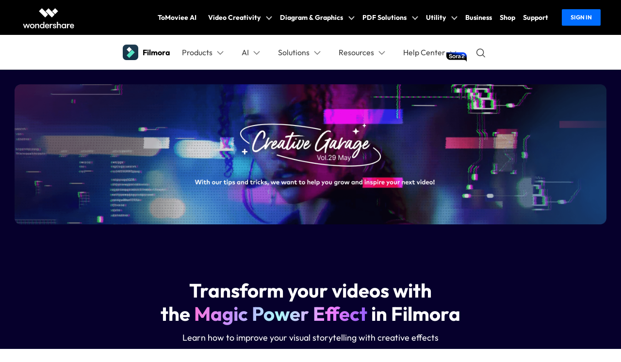

--- FILE ---
content_type: text/html
request_url: https://filmora.wondershare.com/creative-garage/create-video-with-filmora-magical-effects.html
body_size: 53154
content:
<!doctype html>
<html lang="en">
<head>
<!-- Google Tag Manager -->
<script>(function(w,d,s,l,i){w[l]=w[l]||[];w[l].push({'gtm.start':
new Date().getTime(),event:'gtm.js'});var f=d.getElementsByTagName(s)[0],
j=d.createElement(s),dl=l!='dataLayer'?'&l='+l:'';j.async=true;j.src=
'https://www.googletagmanager.com/gtm.js?id='+i+dl;f.parentNode.insertBefore(j,f);
})(window,document,'script','dataLayer','GTM-57FR6ZG');</script>
<!-- End Google Tag Manager --><meta http-equiv="Content-Type" content="text/html; charset=utf-8" />
<meta name="viewport" content="width=device-width,user-scalable=0,initial-scale=1,maximum-scale=1, minimum-scale=1" />
<meta name="description" content="Learn how to improve your visual storytelling with creative effects!" />
<title>Transform your videos with the Magic Power Effect in Filmora</title>
<meta name="og:title" content="Transform your videos with the Magic Power Effect in Filmora" />
<meta name="og:description" content="Learn how to improve your visual storytelling with creative effects!" />

<meta name="og:image" content="https://images.wondershare.com/filmora/creative-garage/magic-power-effect.png">

<link rel="canonical" href="https://filmora.wondershare.com/creative-garage/create-video-with-filmora-magical-effects.html" />
<link rel="shortcut icon" href="https://filmora.wondershare.com/favicon.ico" type="image/x-icon" />
<link rel="stylesheet" href="https://neveragain.allstatics.com/2019/assets/style/bootstrap-filmora-9.min.css">
<link rel="stylesheet" href="https://neveragain.allstatics.com/2019/assets/vendor/swiper.min.css">
<link rel="stylesheet" href="https://www.wondershare.com/assets/js/swiper7-bundle.min.css">
<style>
body,h1,h2,h3,h4,h5,h6,.h1,.h2,.h3,.h4,.h5,.h6{font-family:"Outfit","HarmonyOS Sans","Noto Sans JP",sans-serif,-apple-system,blinkmacsystemfont,"Segoe UI",roboto,"Helvetica Neue",arial,"Noto Sans",sans-serif,"Apple Color Emoji","Segoe UI Emoji","Segoe UI Symbol","Noto Color Emoji" !important}*[data-dev=auto] .dev-ipad,*[data-dev=mobile] .dev-ipad,*[data-dev=desktop] .dev-ipad,*[data-dev=ipad] .dev-desktop,*[data-dev=ipad] .dev-mobile{display:none !important;margin:0 !important}.text-family{font-family:"HarmonyOS Sans" !important}.title-family{font-family:"Outfit" !important}:root{--creative-color: #07273d}.wsc-main{overflow:hidden}.color1{color:#07273d;color:var(--creative-color)}.color2{color:#50e3c2}.text-gradient{background:linear-gradient(101.14deg, #ff74d8 0.73%, #c292ff 25.44%, #aafcfb 50.15%, #f480ff 77.89%, #8a5aff 101.59%);background-clip:text;-webkit-background-clip:text;-webkit-text-fill-color:rgba(0,0,0,0)}.pic-title-deco{width:795px;margin:0 auto 40px}.btn.btn-secondary{line-height:1.18;border-radius:4px;text-transform:none;text-transform:initial;color:#07273d;padding:1.125rem 1.85rem}.btn-outline-black{border-color:#07273d;border-radius:4px;text-transform:none;text-transform:initial;color:#07273d;line-height:1.2;padding:1.125rem 1.85rem}.btn-outline-black:hover{background-color:#07273d;border-color:#07273d}.part{position:relative;z-index:2}.banner{pointer-events:none}.banner-content{margin:30px 30px 0}.effects-content{background:linear-gradient(108.08deg, #e795ef 0.87%, #e9a2a6 11.91%, #e9a2ff 23.74%, #aafcfb 34.71%, #e795ef 59%, #e9a2a6 77.59%, #9f79fb 100.75%);border-radius:20px}.effects-pic{position:relative}.effects-pic::after{content:"";position:absolute;right:-66px;top:0;width:2px;height:100%;background-image:url("https://images.wondershare.com/filmora/creative-garage/29th/pic-line.png");background-size:100%;background-repeat:repeat-y}.effects-intro{padding-left:100px;color:#07273d;color:var(--creative-color)}.effects .btn.btn-secondary{background:#07273d;color:#fff;border-color:#07273d}.effects .btn.btn-secondary:hover{background:#0b3b5a;border-color:#0b3b5a}.ai-item{border:2px solid #23438a;border-radius:12px;overflow:hidden;box-sizing:border-box;margin-bottom:30px;background:#0a1c44}.ai-item:hover{border:2px solid #006dff;box-shadow:0px 0px 12px 0px rgba(20,122,241,.5803921569);transition:all .3s}.ai-item:hover .operate-btn{opacity:1}.operate-btn{border-radius:6px;text-transform:none;text-transform:initial;opacity:0;transition:all .3s;padding:.55rem 1.15rem}.compare{position:relative;overflow:hidden}.compare-before{position:absolute;width:50%;height:100%;left:0;top:0;background-size:auto 100%;background-repeat:no-repeat;z-index:2}.compare-before::after{content:"";width:3px;height:100%;background:#fff;position:absolute;right:0;top:0}.compare-before-1{background-image:url("https://images.wondershare.com/filmora/creative-garage/29th/pic-ai4-1.png")}.compare-before-2{background-image:url("https://images.wondershare.com/filmora/creative-garage/29th/pic-ai1-1.png")}.compare-before-3{background-image:url("https://images.wondershare.com/filmora/creative-garage/29th/pic-ai5-1.png")}.compare-before-4{background-image:url("https://images.wondershare.com/filmora/creative-garage/29th/pic-ai2-1.png")}.compare-before-5{background-image:url("https://images.wondershare.com/filmora/creative-garage/29th/pic-ai6-1.png")}.compare-before-6{background-image:url("https://images.wondershare.com/filmora/creative-garage/29th/pic-ai3-1.png")}.slider{-webkit-appearance:none;-moz-appearance:none;appearance:none;outline:0;margin:0;background:0 0;z-index:3;position:absolute;width:100%;height:100%;top:0;left:0;cursor:pointer}.slider::-webkit-slider-thumb{-webkit-appearance:none;appearance:none;width:2px;height:auto;background:rgba(0,0,0,0)}.slider-btn{background-image:url("https://images.wondershare.com/filmora/creative-garage/29th/btn-slide.svg");background-size:100%;position:absolute;top:50%;left:50%;transform:translate(-50%, -50%);z-index:4;pointer-events:none;width:34px;height:34px}.shining-item{background:#0a1c44;border-radius:12px;overflow:hidden;border:2px solid #23438a;box-sizing:border-box}.shining-item:hover{border:2px solid #006dff;box-shadow:0px 0px 12px 0px rgba(20,122,241,.5803921569);transition:all .3s}.shining-item:hover .operate-btn{opacity:1}.explore{margin:0 30px;background:#23408a;background-repeat:no-repeat;background-size:cover;position:relative;border-radius:20px;overflow:hidden}.explore-item{opacity:.5}.explore .swiper-slide-active .explore-item{opacity:1}.explore-pagination .swiper-pagination-current{display:inline-block;width:32px;font-size:24px;font-weight:800}.explore-goto{width:32px;height:32px;opacity:.5;transition:opacity .4s;cursor:pointer}.explore-goto:hover{opacity:1}.explore-goto-prev svg{transform:rotate(180deg)}.explore-nav-item{display:none}.explore-nav-item.active{display:block;animation:fadeIn .8s}@keyframes fadeIn{0%{opacity:0;transform:translateY(20px)}100%{opacity:1;transform:translateY(0)}}.previousbox{margin:0 30px 30px;border-radius:12px;position:relative}.previous-item{display:block;-webkit-text-decoration:none;text-decoration:none;color:#fff;background:#0a1c44;border-radius:12px;border:2px solid #23438a;transition:all .4s;overflow:hidden}.previous-item:hover{border:2px solid #006dff;box-shadow:0px 0px 12px 0px rgba(20,122,241,.5803921569)}.previous-item:hover{color:rgba(255,255,255,.8)}.modal-content{border-radius:10px;overflow:hidden}.modal-header{background:linear-gradient(89deg, #55e5c5 29.41%, #f689ff 100.31%);stroke-width:2px;stroke:#000;text-align:center;padding:20px 40px}.deco-light{position:absolute}.deco-light-1{left:1%;top:16.8%}.deco-light-2{right:1%;top:28.8%}.deco-light-3{right:0%;bottom:-10%}#downloadModal .modal-header{padding:16px}#downloadModal .btn-white{border-radius:4px}@media(max-width: 1599px){.startto .btn.btn-secondary{padding:1rem}}@media(min-width: 992px){.explore .swiper-slide-active{width:500px !important}.explore-nav{width:44%}.explore-nav-item{padding-left:20%}.explore-swiperbox{width:56%}.deco-shadow{position:absolute;right:0;top:0;z-index:2}}@media(min-width: 1499px){.explore .swiper-slide-active{width:690px !important}.explore-nav{width:31.5%}.explore-nav-item{padding-left:40%;padding-right:20px}.explore-swiperbox{width:68.5%}}@media(max-width: 1279px){.effects-pic::after{display:none}.effects-intro{padding:16px}}@media(max-width: 991px){.explore-box{padding:0 10%}.explore-nav-item{padding:0 20px}.explore-nav{width:100%}.explore-swiperbox{width:100%}.explore .deco{display:none}.pic-title-deco{width:100%}}@media(max-width: 767px){.ai-item{margin-bottom:20px}.slider-btn{width:28px;height:28px}.compare-before::after{width:2px}.operate-btn{opacity:1}.previousbox{margin:20px 15px 20px}.explore{margin:0 15px}.banner-content{margin:0}.h1{font-size:26px}.explore-box{padding:0 15px}}@media(max-width: 576px){.changebtn.active{border-radius:10px;border-width:2px}.change-effect .changebtn,.change-photo .changebtn{width:50px}.h1{font-size:24px}.display-4{font-size:22px}.font-size-huge{font-size:14px}}

</style>
<style>
.swiper-button-prev {
  left: -50px;
}
.swiper-button-next {
  right: -50px;
}
.section7 .swiper-slide a:hover {
  color: #006DFF;
}
</style>
<script type="text/javascript">
            var CHANNEL_ID = "45";
            var SITE_ID = "45";
            var CMS_LANGUAGE = "en";
            var TEMPLATE_ID = "10010127";
            var PAGE_ID = "453531";
            var TEMPLATE_MODULE = "other";
            var TEMPLATE_TYPE = "other";
</script></head>
<body data-pro="filmora" data-sys="auto" data-dev="auto">
<link rel="stylesheet" href="https://neveragain.allstatics.com/2019/assets/style/wsc-header-footer-2020.min.css" />
<link rel="stylesheet" href="https://www.wondershare.com/assets/header-footer-2021.css">
<style>
@media ((min-width: 1280px)){ 
    .wsc-header2020-navbar-nav-toggle.creativity.creativity-en {min-width: 640px;}
	.wsc-header2020-navbar-nav-toggle.diagram-grahics, .wsc-header2020-navbar-nav-toggle.diagram-graphics,.wsc-header2020-navbar-nav-toggle.utility {min-width: 400px;width:auto;}
      .wsc-header2020-navbar-nav-toggle.explore-ai {min-width: 445px;}
}
</style>
<style>
.static-gradient-text {
  font-weight: 820; /* 或 600 以匹配'Semibold' */
  /* 精确匹配设计稿的渐变效果 */
  background: linear-gradient(to right, #FF0088 10%, #FF0090 40%, #4C24D4 70%);

  /* 以下三行保持不变，是实现文字渐变的核心 */
  -webkit-background-clip: text;
  background-clip: text;
  color: transparent;
  /* 文字阴影可以保留或移除，根据最终视觉效果决定 */
  text-shadow: 1px 1px 2px rgba(0,0,0,0.05);
}

</style>
<style>
  /* ===== Xmas 图案背景框版 xmas-tag（更大，并让 hover 发光与框重合） ===== */
  .xmas-tag {
    position: relative;
    display: inline-flex;
    align-items: center;
    justify-content: center;

    /* ✅ 再大一档 */
    min-height: 48px;
    padding: 12px 34px;

    /* ✅ 圆角随尺寸增大 */
    border-radius: 18px;

    font-weight: 800;
    font-size: 15px;
    color: #fff;
    line-height: 1.1;
    overflow: visible; /* ✅ 让 glow 不被裁剪 */
    vertical-align: middle;
    z-index: 0;
    border: none;

    /* ✅ 背景框图片：铺满元素，保证“框”和元素尺寸一致 */
    background: url("https://images.wondershare.de/filmora/campaign/2025/xmas/xmas-icon01.png")
                center / 100% 100% no-repeat;

    text-shadow:
      0 1px 0 rgba(0,0,0,0.18),
      0 0 10px rgba(255, 255, 255, 0.35);

    animation: floatBF 2s ease-in-out infinite alternate;
    transition: transform 0.2s ease, filter 0.2s ease;
    transform-origin: center;
  }

  /* 关闭旧的渐变层 */
  .xmas-tag::before {
    content: none !important;
    display: none !important;
  }

  /* ✅ 扫光层：贴合当前大框，并不盖住边缘装饰 */
  .xmas-tag::after {
    content: "";
    position: absolute;
    inset: 6px; /* 内缩一点，避免压到外框装饰 */
    border-radius: calc(18px - 6px);
    background: linear-gradient(
      110deg,
      transparent 0%,
      rgba(255,255,255,0.18) 35%,
      transparent 70%
    );
    transform: translateX(-140%);
    animation: shineSweep 2.8s ease-in-out infinite;
    pointer-events: none;
    z-index: 0;
  }

  /* 确保文字在最上层 */
  .xmas-tag > * {
    position: relative;
    z-index: 1;
  }

  /* 扫光动画 */
  @keyframes shineSweep {
    0% { transform: translateX(-140%); opacity: 0; }
    25% { opacity: 1; }
    55% { transform: translateX(140%); opacity: 1; }
    100% { transform: translateX(140%); opacity: 0; }
  }

  /* 上下浮动 */
  @keyframes floatBF {
    0% { transform: translateY(0); }
    100% { transform: translateY(-3px); }
  }

  /* ✅ hover：发光“贴合框形状”，并与放大后的框重合 */
  .xmas-tag:hover {
    transform: translateY(-1px) scale(1.07); /* 放大更明显，但仍可控 */
    filter: drop-shadow(0 0 10px rgba(255, 90, 90, 0.55))
            drop-shadow(0 0 18px rgba(255, 215, 0, 0.45));
  }

  /* 防止文字选中闪烁 */
  .xmas-tag::selection {
    background: transparent;
  }

  /* 无障碍：减少动态 */
  @media (prefers-reduced-motion: reduce) {
    .xmas-tag { animation: none; }
    .xmas-tag::after { animation: none; opacity: 0; }
  }
  </style>


<style>
	*[data-dev="auto"] .dev-ipad,*[data-dev="mobile"] .dev-ipad,*[data-dev="desktop"] .dev-ipad,*[data-dev="ipad"] .dev-desktop,*[data-dev="ipad"] .dev-mobile {display: none !important;margin: 0 !important;}
</style>
<style>
.filmora-login .user-name span { height: 20px !important; line-height: 19px; }
.filmora-login.user-panel { position: relative; top: 0; width: inherit; }
.filmora-login .user-bar { position: relative; z-index: 12; float: inherit; padding: 0; text-align: center; }
.search-icon { display: inline-block; margin-left: 20px; vertical-align: top; }
@media (max-width:1280px) {
	.filmora-login .panel-user { position: relative; top: 0; right: 0; z-index: 20; width: 100%; }
	.search-icon { margin: 15px auto 10px 20px;}
}
@media (max-width:980px) {
	.filmora-login .action-txt { margin: 10px auto; padding: 6px 10px; color: #3f4e59; color: #fff; font-size: 14px; }
	.filmora-login .user-bar .menu-icon { margin: 10px 0; }
}
</style>

<!-- pc端下载按钮标签切换效果 -->
<style>
  .wsc-header2020 .wsc-header2020-navbar-filmora .header-download-label {position: absolute;top: -6px;right: 0;z-index: 2;pointer-events: none;height: 20px;transform-origin: right bottom;}
  .wsc-header2020 .wsc-header2020-navbar-filmora .header-download-label1 {animation: headerFlipRotate3 15s ease-in-out infinite;}
  .wsc-header2020 .wsc-header2020-navbar-filmora .header-download-label2 {animation: headerFlipRotate3 15s ease-in-out 5s infinite;opacity: 0;}
  .wsc-header2020 .wsc-header2020-navbar-filmora .header-download-label3 {animation: headerFlipRotate3 15s ease-in-out 10s infinite;opacity: 0;}
  @keyframes headerFlipRotate3 {
    0% {opacity: 1;transform: rotate(0deg);}
    30% {opacity: 1;transform: rotate(0deg);}
    33.33% {opacity: 0;transform: rotate(15deg);}
    97% {opacity: 0;transform: rotate(15deg);}
    100% {opacity: 1;transform: rotate(0deg);}
  }
</style>
<style>
	.wsc-header2020-navbar-main .wsc-header2020-navbar-nav .tag-new {width: 36px;height: 15px;background: linear-gradient(128.98deg, #39FBE5 38.72%, #30E6FF 71.04%, #57AEFF 114.37%);border-radius: 4px 4px 4px 0;font-size: 12px;font-weight: 700;color: #07273D;text-align: center;line-height: 1;padding-top:2px;display: inline-block;margin-left: 4px;font-family: "Outfit",-apple-system, blinkmacsystemfont, "Segoe UI", roboto, "Helvetica Neue", arial, "Noto Sans", sans-serif, "Apple Color Emoji", "Segoe UI Emoji", "Segoe UI Symbol", "Noto Color Emoji";}
	.wsc-header2020-navbar-main .wsc-header2020-navbar-nav .wsc-header2020-navbarDropdown-menu a {color: #000;display: inline-flex;white-space: normal;}
	.wsc-header2020-navbar-main .wsc-header2020-navbar-nav .wsc-header2020-navbarDropdown-menu a span.arrow {opacity: 0;display: inline-block;}
	.wsc-header2020-navbar-main .wsc-header2020-navbar-nav .wsc-header2020-navbarDropdown-menu a:hover {color: #006DFF;text-decoration: underline;}
	.wsc-header2020-navbar-main .wsc-header2020-navbar-nav .wsc-header2020-navbarDropdown-menu a:hover span.arrow {opacity: 1;}
	.wsc-header2020-navbar-main .wsc-header2020-navbar-nav .wsc-header2020-navbarDropdown-menu ul,.wsc-header2020-navbar-main .wsc-header2020-navbar-nav .wsc-header2020-navbarDropdown-menu .wsc-header2020-dropdownMenuBody-list {list-style: none;padding: 0;}
	.wsc-header2020-navbar-main .wsc-header2020-navbar-nav .wsc-header2020-dropdownMenuBody-title h6{font-size: 14px;color: #000;margin-bottom: 0;}
	.wsc-header2020-navbar-main .wsc-header2020-navbar-nav .wsc-header2020-dropdownMenuBody-list .wsc-header2020-dropdownMenuBody-title h6 {font-size: 13px;}
	.wsc-header2020-navbar-main .wsc-header2020-navbar-nav a.wsc-header2020-dropdown-learnMore {display: none !important;}
	.wsc-header2020-navbar-main .wsc-header2020-navbar-nav .wsc-header2020-dropdownMenuBody-title {margin-bottom: 0;}
	.wsc-header2020 .wsc-header2020-navbar-filmora .wsc-header2020-navbar-linkBtn,.wsc-header2020 .wsc-header2020-navbar-filmora .wsc-header2020-navbar-linkBtn-outline {border-radius: 0.5rem;}
	/* .wsc-header2020 .wsc-header2020-navbar-filmora .wsc-header2020-navbar-linkBtn.dev-mobile {width:calc(100% - 32px);margin: 12px 16px;height: 48px;font-size: 18px;} */
	.wsc-header2020-navbar-main .wsc-header2020-navbar-nav .left-icon {padding-right: 8px;}
	.wsc-header2020-navbar-main .wsc-header2020-navbar-nav .text-desc{color: #444;font-size: 12px;white-space: normal;}
	.wsc-header2020-navbar-main .wsc-header2020-navbar-nav .list-box {display: flex;flex-wrap: wrap; margin-left: -4px;margin-right: -4px;}
	.wsc-header2020-navbar-main .wsc-header2020-navbar-nav .list-box h6 {font-size: 13px;}
	.wsc-header2020-navbar-main .wsc-header2020-navbar-nav .list-box li {width: 100%;padding: 4px;}
	.wsc-header2020-navbar-main .wsc-header2020-navbar-nav .navbar-left-list {display: flex;flex-wrap: wrap; margin: -5px;}
	.wsc-header2020-navbar-main .wsc-header2020-navbar-nav .navbar-left-list li {width: 50%;padding: 5px !important;}
	.wsc-header2020-navbar-main .wsc-header2020-navbar-nav .navbar-left-list li a {display: flex;flex-direction: column;background: linear-gradient(82.83deg, #EEF7FF 0%, #EFFDFA 100%);border-radius: 8px;padding: 10px 12px;position: relative;border: 1px solid #fff;height: 100%;}
	.wsc-header2020-navbar-main .wsc-header2020-navbar-nav .navbar-left-list li a::before {content: '';width: 16px;height: 16px;background-image: url('[data-uri]');background-size: 100% auto;background-repeat: no-repeat;top: 8px;right: 8px;position: absolute;opacity: 0;}
	.wsc-header2020-navbar-main .wsc-header2020-navbar-nav .navbar-left-list li a img {margin-bottom: 8px;}
	.wsc-header2020-navbar-main .wsc-header2020-navbar-nav .navbar-left-list li a h6 {color: #000;font-size: 14px;margin-bottom: 5px;}
	
	.wsc-header2020-navbar-main .wsc-header2020-navbar-nav .navbar-products {font-size: 14px;}
	.wsc-header2020-navbar-main .wsc-header2020-navbar-nav .navbar-products .platform-box {background: linear-gradient(82.83deg, #EEF7FF 0%, #EFFDFA 100%);border-radius: 8px;color: #000;display: flex;margin-bottom: 10px;padding: 8px 24px;}
	.wsc-header2020-navbar-main .wsc-header2020-navbar-nav .navbar-products .platform-title{font-size: 13px;font-weight: 700;margin-right: 10px;margin-top: 8px;min-width: 65px;}
	.wsc-header2020-navbar-main .wsc-header2020-navbar-nav .navbar-products .platform-list a {display: inline-flex;align-items: center;}
	.wsc-header2020-navbar-main .wsc-header2020-navbar-nav .navbar-products .platform-list a .platform-icon {margin-right: 10px;}
	.wsc-header2020-navbar-main .wsc-header2020-navbar-nav .navbar-products .item-features .wsc-header2020-dropdownMenuBody-list .wsc-header2020-dropdownMenuBody-box{padding: 0;}
	.wsc-header2020-navbar-main .wsc-header2020-navbar-nav .navbar-products .item-features .wsc-header2020-dropdownMenuBody-list .features-list {white-space: normal;}
	.wsc-header2020-navbar-main .wsc-header2020-navbar-nav .navbar-products .item-features .wsc-header2020-dropdownMenuBody-list .features-list li {padding: 4px;margin-bottom: 0;display: inline-block;width: 49.2%;}
	.wsc-header2020-navbar-main .wsc-header2020-navbar-nav .navbar-products .item-assets .wsc-header2020-dropdownMenuBody-list .wsc-header2020-dropdownMenuBody-box{padding: 0;}
	.wsc-header2020-navbar-main .wsc-header2020-navbar-nav .navbar-products .wsc-header2020-dropdownMenuBody-item.item-assets .wsc-header2020-dropdownMenuBody-title.title-main {opacity: 1;}
	.wsc-header2020-navbar-main .wsc-header2020-navbar-nav .navbar-products .wsc-header2020-dropdownMenuBody-item.item-assets .wsc-header2020-dropdownMenuBody-title.title-sub {display: none;}
	
	.wsc-header2020-navbar-main .wsc-header2020-navbar-nav .navbar-ai .wsc-header2020-dropdownMenu-body.ai-tab-content {display: block;}
	.wsc-header2020-navbar-main .wsc-header2020-navbar-nav .navbar-ai .wsc-header2020-dropdownMenuTabs-content .ai-all-style {display: block !important;font-weight: 700;font-size: 18px;line-height: 1;color: #006DFF;padding: 16px 0 8px 0px;font-size: 13px;text-align: center;}
	.wsc-header2020-navbar-main .wsc-header2020-navbar-nav .navbar-ai .wsc-header2020-dropdownMenuTabs-content{margin: 8px 16px 8px 24px;}
	.wsc-header2020-navbar-main .wsc-header2020-navbar-nav .navbar-ai .wsc-header2020-dropdownMenuTabs-content .ai-box-style {padding: 9px 12px;display: inline-block !important;font-weight: 700;text-align: center;font-size: 14px;line-height: 1.2;background: linear-gradient(315deg, #EEF7FF 7.2%, #EFFDFA 92.8%);border-radius: 8px;border: 1px solid transparent;width: 49%;}
	
	.wsc-header2020-navbar-main .wsc-header2020-navbar-nav .navbar-solutions .item-create .wsc-header2020-dropdownMenuBody-list .wsc-header2020-dropdownMenuBody-box{padding: 0;}
	.wsc-header2020-navbar-main .wsc-header2020-navbar-nav .navbar-solutions .item-create .wsc-header2020-dropdownMenuBody-list .features-list {white-space: normal;}
	.wsc-header2020-navbar-main .wsc-header2020-navbar-nav .navbar-solutions .item-create .wsc-header2020-dropdownMenuBody-list .features-list li {padding: 4px;margin-bottom: 0;display: inline-block;width: 49.2%;}
	.wsc-header2020-navbar-main .wsc-header2020-navbar-nav .navbar-solutions .navbar-left-list li a {flex-direction: column;align-items: center;}
	.wsc-header2020-navbar-main .wsc-header2020-navbar-nav .navbar-solutions .navbar-left-list li a img {margin-top: 0;margin-bottom: 12px; width: 24px;}
	.wsc-header2020-navbar-main .wsc-header2020-navbar-nav .navbar-solutions .navbar-left-list li a span {font-size: 14px;line-height: 1;font-weight: 700;color: #000;}
	.wsc-header2020-navbar-main .wsc-header2020-navbar-nav .navbar-solutions .box-create-last>div:not(:last-child) {margin-bottom: 16px;}
	
	.wsc-header2020-navbar-main .wsc-header2020-navbar-nav .navbar-resources .list-box ul {display: flex;flex-wrap: wrap;}
	.wsc-header2020-navbar-main .wsc-header2020-navbar-nav .navbar-resources .list-box li {width: 50%;}
	
	.wsc-header2020-navbar-main .wsc-header2020-navbar-nav .navbar-app {display: none;}
  .wsc-header2020-navbar-main .navbarDropdown-download-wrapper {display: none;}
	
	@media (min-width: 1280px) {
		.wsc-header2020 .wsc-header2020-navbar-main .wsc-header2020-mobile-button-wrapper {display: none;}
		.wsc-header2020 .wsc-header2020-navbar-main .wsc-header2020-mobile-button {display: none;}
		.wsc-header2020 .wsc-header2020-navbar-main .wsc-header2020-navbar-collapse {overflow: visible !important;}
		.wsc-header2020 .wsc-header2020-dropdownMenu-body {padding: 40px 0;}
		.wsc-header2020-navbar-main .wsc-header2020-navbar-nav .wsc-header2020-navbarDropdown-menu a {white-space: nowrap;}
		.wsc-header2020-navbar-main .wsc-header2020-navbar-nav .wsc-header2020-navbarDropdown-menu ul li:last-child {border-right: 0 !important;margin-bottom: 0 !important;}
		.wsc-header2020-navbar-main .wsc-header2020-navbar-nav .wsc-header2020-dropdownMenuBody-box {padding: 0;}
		.wsc-header2020-navbar-main .wsc-header2020-navbar-nav .wsc-header2020-dropdownMenuBody-title h6{font-size: 18px;}
		.wsc-header2020-navbar-main .wsc-header2020-navbar-nav .wsc-header2020-dropdownMenuBody-list .wsc-header2020-dropdownMenuBody-title h6{font-size: 16px;}
		.wsc-header2020-navbar-main .wsc-header2020-navbar-nav a.wsc-header2020-dropdown-learnMore {padding: 9px 0;display: block !important;font-weight: 700;text-align: center;font-size: 14px;margin-top: 24px;background: linear-gradient(315deg, #EEF7FF 7.2%, #EFFDFA 92.8%);border-radius: 8px;border: 1px solid transparent;}
		.wsc-header2020-navbar-main .wsc-header2020-navbar-nav a.wsc-header2020-dropdown-learnMore:hover {background: #DEFFF3;border-color: #50E3C2;text-decoration: none;color: #000;}
		.wsc-header2020-navbar-main .wsc-header2020-navbar-nav .list-box {margin-left: -24px;margin-right: -24px;flex-wrap: nowrap;}
		.wsc-header2020-navbar-main .wsc-header2020-navbar-nav .list-box h6 {font-size: 16px;line-height: 1;}
		.wsc-header2020-navbar-main .wsc-header2020-navbar-nav .list-box li {padding: 0 24px;margin-bottom: 20px;}
		.wsc-header2020-navbar-main .wsc-header2020-navbar-nav .navbar-left-list li {width: 100%;margin-bottom: 0 !important;}
		.wsc-header2020-navbar-main .wsc-header2020-navbar-nav .navbar-left-list li a {flex-direction: row;padding: 20px 24px;}
		.wsc-header2020-navbar-main .wsc-header2020-navbar-nav .navbar-left-list li a img {margin-top: -10px;margin-bottom: 0;}
		.wsc-header2020-navbar-main .wsc-header2020-navbar-nav .navbar-left-list li a .right-content {padding-left: 8px;}
		.wsc-header2020-navbar-main .wsc-header2020-navbar-nav .navbar-left-list li a:hover {border-color: #50E3C2;background: #DEFFF3;text-decoration: none;}
		.wsc-header2020-navbar-main .wsc-header2020-navbar-nav .navbar-left-list li a:hover::before {opacity: 1;}
		.wsc-header2020-navbar-main .wsc-header2020-navbar-nav .wsc-header2020-dropdownMenuBody-item {max-width: max-content;}

		.wsc-header2020-navbar-main .wsc-header2020-navbar-nav .navbar-products .platform-box {padding: 12px 14px 12px 24px;}
		.wsc-header2020-navbar-main .wsc-header2020-navbar-nav .wsc-header2020-dropdownMenuBody-item.item-platforms .platform-list li {padding: 10px 0;}
		.wsc-header2020-navbar-main .wsc-header2020-navbar-nav .wsc-header2020-dropdownMenuBody-item.item-platforms{margin-right: 8px;}
		.wsc-header2020-navbar-main .wsc-header2020-navbar-nav .wsc-header2020-dropdownMenuBody-item.item-features{max-width: 555px;}
		.wsc-header2020-navbar-main .wsc-header2020-navbar-nav .navbar-products .platform-title{font-size: 16px;margin-right: 24px;}
		.wsc-header2020-navbar-main .wsc-header2020-navbar-nav .navbar-products .wsc-header2020-dropdownMenuBody-item.item-assets{max-width: max-content;}
		.wsc-header2020-navbar-main .wsc-header2020-navbar-nav .navbar-products .wsc-header2020-dropdownMenuBody-item.item-assets .wsc-header2020-dropdownMenuBody-title.title-main {opacity: 0;}
		.wsc-header2020-navbar-main .wsc-header2020-navbar-nav .navbar-products .wsc-header2020-dropdownMenuBody-item.item-assets .wsc-header2020-dropdownMenuBody-title.title-sub {display: block;}
		.wsc-header2020-navbar-main .wsc-header2020-navbar-nav .navbar-products .item-features .wsc-header2020-dropdownMenuBody-list{display: flex;margin-left: -32px;margin-right:-32px;}
		.wsc-header2020-navbar-main .wsc-header2020-navbar-nav .navbar-products .item-features .wsc-header2020-dropdownMenuBody-list>li {padding: 0 32px;border-right: 1px solid rgba(0, 0, 0, 0.15);}
		.wsc-header2020-navbar-main .wsc-header2020-navbar-nav .navbar-products .item-assets .wsc-header2020-dropdownMenuBody-list>li {padding: 0 32px;border-left: 1px solid rgba(0, 0, 0, 0.15);}
		.wsc-header2020-navbar-main .wsc-header2020-navbar-nav .navbar-products .item-features .wsc-header2020-dropdownMenuBody-list .features-list li {padding: 0;margin-bottom: 24px;display: block;width: 100%;text-wrap:nowrap;}
		.wsc-header2020-navbar-main .wsc-header2020-navbar-nav .navbar-products .item-assets .wsc-header2020-dropdownMenuBody-list .features-list li {padding: 0;margin-bottom: 21px;display: block;width: 100%;text-wrap:nowrap;}
		.wsc-header2020-navbar-main .wsc-header2020-navbar-nav .navbar-products a.wsc-header2020-dropdown-learnMore {margin-top: 36px;}
	
		.wsc-header2020-navbar-main .wsc-header2020-navbar-nav .navbar-ai .wsc-header2020-dropdownMenuTabs-content {width: max-content;padding: 0;}
		.wsc-header2020-navbar-main .wsc-header2020-navbar-nav .navbar-ai .wsc-header2020-dropdownMenu-body.ai-tab-content {max-width: 700px;padding: 0;display: flex;}
		.wsc-header2020-navbar-main .wsc-header2020-navbar-nav .navbar-ai .wsc-header2020-dropdownMenuTabs-content .wsc-header2020-dropdownMenu-tabs .wsc-header2020-dropdownMenuTabs-item {padding: 0;}
		.wsc-header2020-navbar-main .wsc-header2020-navbar-nav .navbar-ai .wsc-header2020-dropdownMenuBody-item {margin-left: 40px;}
		.wsc-header2020-navbar-main .wsc-header2020-navbar-nav .navbar-ai .wsc-header2020-dropdownMenuTabs-content{margin: 0;margin-right: 40px;}
		.wsc-header2020-navbar-main .wsc-header2020-navbar-nav .navbar-ai .wsc-header2020-dropdownMenuTabs-content .ai-box-style {padding: 18px 24px;display: block !important;font-size: 18px;line-height: 1.2; margin-bottom: 10px;width: auto;opacity: 1;}
		.wsc-header2020-navbar-main .wsc-header2020-navbar-nav .navbar-ai .wsc-header2020-dropdownMenuTabs-content .ai-box-style[aria-expanded="true"] {background: #DEFFF3;border-color: #50E3C2;text-decoration: none;color: #000;}
		.wsc-header2020-navbar-main .wsc-header2020-navbar-nav .navbar-ai .wsc-header2020-dropdownMenuTabs-content .ai-box-style:hover {background: #DEFFF3;border-color: #50E3C2;text-decoration: none;color: #000;}
		.wsc-header2020-navbar-main .wsc-header2020-navbar-nav .navbar-ai .wsc-header2020-dropdownMenuTabs-content .ai-all-style {padding: 21px 24px 15px 24px;font-size: 18px;text-align: left;}
	
		.wsc-header2020-navbar-main .wsc-header2020-navbar-nav .navbar-solutions .wsc-header2020-dropdownMenuBody-item {margin: 0 16px;}
		.wsc-header2020-navbar-main .wsc-header2020-navbar-nav .navbar-solutions .wsc-header2020-dropdownMenuBody-item:first-child .wsc-header2020-dropdownMenuBody-list li{margin-bottom: 32px;padding: 0;}
		.wsc-header2020-navbar-main .wsc-header2020-navbar-nav .navbar-solutions .list-box ul{max-width: 50%;}
		.wsc-header2020-navbar-main .wsc-header2020-navbar-nav .navbar-solutions .item-who {max-width: 380px;}
		.wsc-header2020-navbar-main .wsc-header2020-navbar-nav .navbar-solutions .item-create .wsc-header2020-dropdownMenuBody-list{display: flex;margin-left: -32px;margin-right:-32px;}
		.wsc-header2020-navbar-main .wsc-header2020-navbar-nav .navbar-solutions .item-create .wsc-header2020-dropdownMenuBody-list>li {padding: 0 32px;}
		.wsc-header2020-navbar-main .wsc-header2020-navbar-nav .navbar-solutions .item-create .wsc-header2020-dropdownMenuBody-list .features-list li {padding: 0;margin-bottom: 24px;line-height: 1;display: block;width: 100%;text-wrap:nowrap;}
		.wsc-header2020-navbar-main .wsc-header2020-navbar-nav .navbar-solutions .navbar-left-list li{width: 50%;}
		.wsc-header2020-navbar-main .wsc-header2020-navbar-nav .navbar-solutions .navbar-left-list li a {padding: 32px;}
		.wsc-header2020-navbar-main .wsc-header2020-navbar-nav .navbar-solutions .box-create-last {height: 100%;display: flex;flex-direction: column;justify-content: space-between;}
		.wsc-header2020-navbar-main .wsc-header2020-navbar-nav .navbar-solutions .navbar-left-list li a img {width: 40px;}
		.wsc-header2020-navbar-main .wsc-header2020-navbar-nav .navbar-solutions .navbar-left-list li a span {font-size: 16px;}
	
		.wsc-header2020-navbar-main .wsc-header2020-navbar-nav .navbar-resources .wsc-header2020-dropdownMenuBody-list .wsc-header2020-dropdownMenuBody-title {min-height: 40px;}
		.wsc-header2020-navbar-main .wsc-header2020-navbar-nav .navbar-resources .wsc-header2020-dropdownMenuBody-item {margin: 0 20px;}
		.wsc-header2020-navbar-main .wsc-header2020-navbar-nav .navbar-resources .wsc-header2020-dropdownMenuBody-item.item-leftlist {max-width: 600px;}
		.wsc-header2020-navbar-main .wsc-header2020-navbar-nav .navbar-resources .wsc-header2020-dropdownMenuBody-item.item-community .list-box li {margin-bottom: 20px;}
		.wsc-header2020-navbar-main .wsc-header2020-navbar-nav .navbar-resources .wsc-header2020-dropdownMenuBody-item.item-feature .list-box li {margin-bottom: 16px;}
		.wsc-header2020-navbar-main .wsc-header2020-navbar-nav .navbar-resources .navbar-left-list li{width: 50%;}
		.wsc-header2020-navbar-main .wsc-header2020-navbar-nav .navbar-resources .list-box ul {display: block;}
		.wsc-header2020-navbar-main .wsc-header2020-navbar-nav .navbar-resources .list-box li {width: 100%;}
		.wsc-header2020-navbar-main .wsc-header2020-navbar-nav .navbar-resources a.wsc-header2020-dropdown-learnMore {margin-top: 22px;}
		.wsc-header2020-navbar-main .wsc-header2020-navbar-nav .navbar-left-list li a h6 {font-size: 16px;line-height: 1;}
	
		.wsc-header2020-navbar-main .wsc-header2020-navbar-nav .navbar-help-center .wsc-header2020-dropdownMenuBody-item {margin: 0 40px;}
		.wsc-header2020-navbar-main .wsc-header2020-navbar-nav .navbar-help-center .wsc-header2020-dropdownMenuBody-item.item-leftlist {max-width: 400px;}
		.wsc-header2020-navbar-main .wsc-header2020-navbar-nav .navbar-help-center .navbar-left-list li{width: 100%;}
		.wsc-header2020-navbar-main .wsc-header2020-navbar-nav .navbar-help-center .wsc-header2020-dropdownMenuBody-item .list-box li {margin-bottom: 30px;line-height: 1;}
		.wsc-header2020-navbar-main .wsc-header2020-navbar-nav .navbar-help-center .navbar-left-list li a {padding: 22px 24px;}
	
		.wsc-header2020-navbar-main .wsc-header2020-navbar-nav .navbar-app {position: relative;display: block;}
		.wsc-header2020-navbar-main .wsc-header2020-navbar-nav .navbar-app .wsc-header2020-navbarDropdown-toggle::before {display: none;}
		.wsc-header2020-navbar-main .wsc-header2020-navbar-nav .navbar-app .wsc-header2020-navbarDropdown-toggle:hover~.nav-app-wrapper {opacity: 1;}
		.wsc-header2020-navbar-main .wsc-header2020-navbar-nav .navbar-app .nav-app-wrapper {position: absolute;left: 50%;bottom: -11px;transform: translate(-50%,100%);background-color: #fff;padding: 10px 10px 16px 10px;width: 220px;border-radius: 0 0 10px 10px;pointer-events: initial;text-align: center;opacity: 0;box-shadow: 4px 10px 16px 0px #0000000D;pointer-events:none;}
		.wsc-header2020-navbar-main .wsc-header2020-navbar-nav .navbar-app .nav-app-wrapper .app-qrcode img {max-width: 100%;height: auto;}
		.wsc-header2020-navbar-main .wsc-header2020-navbar-nav .navbar-app .nav-app-wrapper .app-desc {font-size: 16px;font-weight: 700;line-height: 1;color: #000;}

    .wsc-header2020-navbar-main .navbarDropdown-download-wrapper {position: relative;left: 0;bottom: 0;width: 100%;height: 56px;background: linear-gradient(93.19deg, #83FFE9 0%, #58FFDA 50.5%, #00F0FF 100%);display: flex;align-items: center;justify-content: center;font-size: 18px;font-weight: 700;color: #000;}
    .wsc-header2020-navbar-main .navbarDropdown-download-wrapper:hover {background:linear-gradient(90deg, #53FBD5 0%, #53FBD5 25%, #BDFF89 50%, #53FBD5 75%, #53FBD5 100%);}
    .wsc-header2020-navbar-main .navbarDropdown-download-wrapper .navbar-dropdown-downloadIcon {width: 24px;height: 24px;margin-right: 10px;position: relative;}
    .wsc-header2020-navbar-main .navbarDropdown-download-wrapper .navbar-dropdown-downloadIcon::before {content: '';width: 10px;height: 12px;position: absolute;top: 4px;left: 7px;background: url('[data-uri]') no-repeat center / 100% auto;transition: transform 0.3s ease;animation: headerArrawMoveTop 1s infinite;}
    .wsc-header2020-navbar-main .navbarDropdown-download-wrapper .navbar-dropdown-downloadIcon::after {content: '';width: 16px;height: 5px;position: absolute;bottom: 4px;left: 4px;background: url('[data-uri]') no-repeat center / 100% auto;}
    .wsc-header2020-navbar-main .navbarDropdown-download-wrapper .navbar-dropdown-downloadBtn {position: absolute;width: 100%;height: 100%;top: 0;left: 0;z-index: 2;}
    @keyframes headerArrawMoveTop {
      0%,100% {transform: translate(0,0px);}
      50% {transform: translate(0,-2px);}
    }
	}
	@media (min-width: 1600px) {
		.wsc-header2020-navbar-main .wsc-header2020-navbar-nav .list-box {margin-left: -32px;margin-right: -32px;}
		.wsc-header2020-navbar-main .wsc-header2020-navbar-nav .list-box li {padding: 0 32px;}
		.wsc-header2020-navbar-main .wsc-header2020-navbar-nav .navbar-app .wsc-header2020-dropdownMenuBody-content {margin-left: 326px;}
  .wsc-header2020-navbar-main .wsc-header2020-navbar-nav .navbar-resources .wsc-header2020-dropdownMenuBody-item {margin: 0 20px;}

	}
	@media (max-width: 1279.98px) {
	.wsc-header2020 .wsc-header2020-navbar-main .wsc-header2020-navbar-content {justify-content: flex-start;}
	.wsc-header2020 .wsc-header2020-navbar-main .wsc-header2020-navbar-brand img {margin-left: 0;}
	.wsc-header2020 .wsc-header2020-navbar-main .wsc-header2020-mobile-button-wrapper {display: inline-block;text-decoration: none;position: absolute;top: 50%;right: 60px;transform: translateY(-50%);}
  .wsc-header2020 .wsc-header2020-navbar-main .wsc-header2020-mobile-button-wrapper video {position: absolute;width: 40px;height: 40px;top: 50%;left: 0;transform: translate(-81%,-50%);z-index: 1;}
	.wsc-header2020 .wsc-header2020-navbar-main .wsc-header2020-mobile-button {display: inline-block;background-color: #006dff;border-radius: 6px;color: #fff;font-size: 14px;line-height: 1.4;letter-spacing: -0.32px;padding: 8px 16px;font-weight: 700;text-decoration: none;transform: translateZ(100px);z-index: 2;position: relative;}
	.wsc-header2020 .wsc-header2020-navbar-filmora .wsc-header2020-navbar-linkBtn,.wsc-header2020 .wsc-header2020-navbar-linkBtn-outline {width: 44%;font-size: 18px;font-weight: 700;height: 48px;}
	.wsc-header2020 .wsc-header2020-navbar-filmora .wsc-header2020-navbar-linkBtn-outline {margin-left: 10px;}
}
	</style>

<!--最原始的顶部banner下载存档-->
<!--<div class="d-lg-none">-->
<!-- <div class="appbox py-3" style="background-color: #ffffff;">-->
<!-- <div class="container container-xl">-->
<!-- <div class="row align-items-center no-gutters">-->
<!-- <div class="col-2"><img src="https://neveragain.allstatics.com/2019/assets/icon/logo/filmora-square.svg" class="img-fluid" alt="filmora go" style="width: 70px;height: 70px;"></div>-->
<!-- <div class="col-7 pl-3">-->
<!-- <h6 class="mb-0">Filmora for Mobile</h6>-->
<!-- <p class="mb-0 font-size-small text-gray-8">Easy-to-Use Video Editing App</p>-->
<!-- <div class="star"><img src="https://images.wondershare.com/pdfelement/images/vis-2016/appstore_star.png" alt="appstore" loading="lazy" style="width: 96px;height: 16px;"></div>-->
<!-- <div style="min-height: 16px;">-->
<!-- <div class="font-size-tiny sys-ios">Download on the App Store</div>-->
<!-- <div class="font-size-tiny sys-android">Get it on Google Play</div>-->
<!-- </div>-->
<!-- </div>-->
<!-- <div class="col-3 text-right">-->
<!-- <div class="sys-ios"><a href="https://app.adjust.com/arr17f1_s7yo674" rel="nofollow" target="_blank" class="btn btn-sm btn-action px-3">Download</a></div>-->
<!-- <div class="sys-android"><a href="https://app.adjust.com/arr17f1_s7yo674" target="_blank" class="btn btn-sm btn-action px-3">Download</a></div>-->
<!-- </div>-->
<!-- </div>-->
<!-- </div>-->
<!-- </div>-->
<!--</div>-->
<!--底部banner下载-->
<div class="text-left d-sm-none d-block position-fixed" style="width: 100%; bottom: 0; z-index: 10;">
  <div style="position:relative" id="appboxWrapper">
    <a href="https://app.adjust.com/arr17f1_s7yo674" class="appbox" style="display: block;background: linear-gradient(90.64deg, #3AFFD8 43.36%, #95FFA7 100%);background-color: #F7F7F7; padding: 12px 30px 12px 16px;text-decoration: none;">
      <div class="d-flex align-items-center justify-content-between">
          <div class="d-flex align-items-center">
              <div class="d-flex align-items-center"> <img src="https://neveragain.allstatics.com/2019/assets/icon/logo/filmora-square.svg" alt="Filmora" width="34" height="34" style="margin-right: 8px;">
                  <div>
                    <div style="color: #000; font-size: 12px; font-weight: 800; line-height: 1; margin-bottom: 2px;">Filmora - AI Video Editor</div>
                    <div style="color: #000;opacity: .6; font-size: 12px; line-height: 1;">Edit Faster, Smarter and Easier!</div>
                  </div>
              </div>
          </div>
          <div style="text-decoration: none; padding: 9px 30px;background-color: #000;color: #fff; font-size: 14px; font-weight: bold; line-height: 1; border-radius: 6px;" class="app-download-bottom">OPEN</div>
      </div>
    </a>
    <i id="appboxWrapperColseBtn" style="position: absolute;right: 10px;top: 50%;transform: translateY(-50%);z-index: 2;">
      <svg width="10" height="10" viewBox="0 0 10 10" fill="none" xmlns="http://www.w3.org/2000/svg">
        <g opacity="0.2">
        <path d="M1 1L9 9" stroke="black" stroke-width="0.8"/>
        <path d="M9 1L1 9" stroke="black" stroke-width="0.8"/>
        </g>
        </svg>
    </i>
  </div>
</div>
<script>
  document.getElementById('appboxWrapperColseBtn').addEventListener('click', function() {
    document.getElementById('appboxWrapper').style.display = 'none';
    window.dataLayer.push({
      event: 'pop_up_close',
      location: 'appboxWrapperColseBtn',
    });
  });
</script>
<header class="wsc-header2020">
    <nav class="wsc-header2020-navbar-master wsc-header202004-navbar-wondershare">
        <div class="wsc-header2020-container">
            <div class="wsc-header2020-navbar-content">
                <div class="wsc-header2020-navbar-brand"> <a href="https://www.wondershare.com/">
                    <div> </div>
                    </a> </div>
                <button class="wsc-header2020-navbar-collapse-toggle" type="button" aria-expanded="false">
                <svg class="wsc-header2020-navbar-collapse-toggle-icon" width="24" height="24" viewBox="0 0 24 24" fill="none" xmlns="https://www.w3.org/2000/svg">
                    <path d="M4 6H20M20 12L4 12M20 18H4" stroke="white" stroke-width="1.5"></path>
                </svg>
                <svg class="wsc-header2020-navbar-collapse-toggle-icon-close" width="24" height="24" viewBox="0 0 24 24" fill="none" xmlns="https://www.w3.org/2000/svg">
                    <path d="M18 18L12 12M6 6L12 12M18 6L12 12M6 18L12 12" stroke="white" stroke-width="1.5"></path>
                </svg>
                </button>
                <div class="wsc-header2020-navbar-collapse">
                    <ul class="wsc-header2020-navbar-nav active_menu">
                        <!-- 涓€绾у鑸ご閮ㄥ叕鍏卞潡 -->
                        <li class="wsc-header2020-navbar-item"><a class="wsc-header2020-navbar-link active_menu_a"
                  href="https://www.tomoviee.ai/" target="_blank">ToMoviee AI</a></li>
              <li class="wsc-header2020-navbar-item with-toggle">
                <a class="wsc-header2020-navbar-link active_menu_a" href="javascript:">
                  Video Creativity
                  <svg class="ml-2" width="13" height="9" viewBox="0 0 13 9" fill="none"
                    xmlns="https://www.w3.org/2000/svg">
                    <path d="M12 1L6.5 7L1 1" stroke="currentColor" stroke-width="2" />
                  </svg>
                </a>
                <div class="wsc-header2020-navbar-nav-toggle creativity creativity-en">
                  <div class="row no-gutters px-4">
                    <div class="left border-control">
                      <div class="mb-4 font-size-small">AIGC Digital Creativity | Video Creativity Products</div>
                      <a href="https://filmora.wondershare.com/" target="_blank" class="d-flex align-items-center mb-4">
                        <img src="https://neveragain.allstatics.com/2019/assets/icon/logo/filmora-square.svg"
                          alt="wondershare filmora logo" />
                        <div class="pl-2">
                          <strong class="text-black">Filmora</strong>
                          <div class="font-size-small">Complete video editing tool.</div>
                        </div>
                      </a>
                      <a href="https://www.reelmate.ai/" target="_blank" class="d-flex align-items-center mb-4">
                        <img src="https://neveragain.allstatics.com/2019/assets/icon/logo/reelmate-ai-square.svg"
                          alt="wondershare supermedia logo" />
                        <div class="pl-2">
                          <strong class="text-black">ReelMate AI</strong>
                          <div class="font-size-small">All AI Creation in One Flow.</div>
                        </div>
                      </a>
                      <a href="https://videoconverter.wondershare.com/" target="_blank"
                        class="d-flex align-items-center mb-4">
                        <img src="https://neveragain.allstatics.com/2019/assets/icon/logo/uniconverter-square.svg"
                          alt="wondershare uniconverter logo" />
                        <div class="pl-2">
                          <strong class="text-black">UniConverter</strong>
                          <div class="font-size-small">High-speed media conversion.</div>
                        </div>
                      </a>
                      <a href="https://www.media.io/" target="_blank"
                        class="d-flex align-items-center mb-4">
                        <img src="https://neveragain.allstatics.com/2019/assets/icon/logo/media-io-square.svg"
                          alt="wondershare media.io logo" />
                        <div class="pl-2">
                          <strong class="text-black">Media.io</strong>
                          <div class="font-size-small">AI Video, Image, Music Generator.</div>
                        </div>
                      </a>
                        <a href="https://app.adjust.com/1ljh6vum_1lr8ci7x?adgroup=ws-banner" target="_blank"
                        class="d-flex align-items-center mb-4">
                        <img src="https://neveragain.allstatics.com/2019/assets/icon/logo/selfieu-square.svg"
                          alt="wondershare selfieu logo" />
                        <div class="pl-2">
                          <strong class="text-black">SelfyzAI</strong>
                          <div class="font-size-small">AI-powered creative tool.</div>
                        </div>
                      </a>
                      <a href="https://www.wondershare.com/shop/individuals.html#creativity" target="_blank"
                        class="vap-btn mt-2">View all products</a>
                    </div>
                    <div class="right">
                      <div class="mt-lg-0 my-4 font-size-small">Explore</div>
                      <ul class="list-unstyled explore">
                        <li><a href="https://www.wondershare.com/products-solutions/digital-creativity/" target="_blank"
                            class="text-black">Overview</a></li>
                        <li><a href="https://www.wondershare.com/products-solutions/digital-creativity/video.html"
                            target="_blank" class="text-black">Video</a></li>
                        <li><a href="https://www.wondershare.com/products-solutions/digital-creativity/photo.html"
                            target="_blank" class="text-black">Photo</a></li>
                       
 <li><a href="https://inspiration.wondershare.com/home" target="_blank"
                            class="text-black">Pro Creator Program</a></li>
                      </ul>
                    </div>
                  </div>
                </div>
              </li>
              <li class="wsc-header2020-navbar-item with-toggle">
                <a class="wsc-header2020-navbar-link active_menu_a" href="javascript:">
                  Diagram & Graphics
                  <svg class="ml-2" width="13" height="9" viewBox="0 0 13 9" fill="none"
                    xmlns="https://www.w3.org/2000/svg">
                    <path d="M12 1L6.5 7L1 1" stroke="currentColor" stroke-width="2" />
                  </svg>
                </a>
                <div class="wsc-header2020-navbar-nav-toggle diagram-grahics">
                  <div class="row no-gutters px-4">
                    <div class="left">
                      <div class="mb-4 font-size-small">AIGC Digital Creativity | Diagram & Graphics Products</div>
                      <a href="https://edrawmax.wondershare.com/" target="_blank"
                        class="d-flex align-items-center mb-4">
                        <img src="https://neveragain.allstatics.com/2019/assets/icon/logo/edraw-max-square.svg"
                          width="40" height="40" alt="wondershare edrawmax logo" />
                        <div class="pl-2">
                          <strong class="text-black">EdrawMax</strong>
                          <div class="font-size-small">Simple diagramming.</div>
                        </div>
                      </a>
                      <a href="https://edrawmind.wondershare.com/" target="_blank"
                        class="d-flex align-items-center mb-4">
                        <img src="https://neveragain.allstatics.com/2019/assets/icon/logo/edraw-mindmaster-square.svg"
                          alt="wondershare EdrawMind logo" />
                        <div class="pl-2">
                          <strong class="text-black">EdrawMind</strong>
                          <div class="font-size-small">Collaborative mind mapping.</div>
                        </div>
                      </a>
                      <a href="https://www.edraw.ai/" target="_blank"
                        class="d-flex align-items-center mb-4">
                        <img src="https://neveragain.allstatics.com/2019/assets/icon/logo/edrawai-square.svg"
                          width="40" height="40" alt="wondershare edrawai logo" />
                        <div class="pl-2">
                          <strong class="text-black">Edraw.AI</strong>
                          <div class="font-size-small">Online visual collaboration platform.</div>
                        </div>
                      </a>
                     
                      <a href="https://www.wondershare.com/shop/individuals.html#graphic" target="_blank"
                        class="vap-btn mt-2">View all products</a>
                    </div>
                  </div>
                </div>
              </li>
              <li class="wsc-header2020-navbar-item with-toggle">
                <a class="wsc-header2020-navbar-link active_menu_a" href="javascript:">
                  PDF Solutions
                  <svg class="ml-2" width="13" height="9" viewBox="0 0 13 9" fill="none"
                    xmlns="https://www.w3.org/2000/svg">
                    <path d="M12 1L6.5 7L1 1" stroke="currentColor" stroke-width="2" />
                  </svg>
                </a>
                <div class="wsc-header2020-navbar-nav-toggle pdf">
                  <div class="row no-gutters px-4">
                    <div class="left">
                      <div class="mb-4 font-size-small">AIGC Digital Creativity | PDF Solution Products</div>
                      <a href="https://pdf.wondershare.com/" target="_blank" class="d-flex align-items-center mb-4">
                        <img src="https://neveragain.allstatics.com/2019/assets/icon/logo/pdfelement-square.svg"
                          alt="wondershare pdfelement logo" />
                        <div class="pl-2">
                          <strong class="text-black">PDFelement</strong>
                          <div class="font-size-small">PDF creation and editing.</div>
                        </div>
                      </a>
                          <a href="https://pdf.wondershare.com/document-cloud/" target="_blank"
                        class="d-flex align-items-center mb-4">
                        <img src="https://neveragain.allstatics.com/2019/assets/icon/logo/document-cloud-square.svg"
                          alt="wondershare document cloud logo" />
                        <div class="pl-2">
                          <strong class="text-black">PDFelement Cloud</strong>
                          <div class="font-size-small">Cloud-based document management.</div>
                        </div>
                      </a>
                       <a href="https://pdf.wondershare.com/online-pdf.html" target="_blank" class="d-flex align-items-center mb-4">
                        <img src="https://neveragain.allstatics.com/2019/assets/icon/logo/pdfelement-square.svg"
                          alt="wondershare onlinepdf logo" />
                        <div class="pl-2">
                          <strong class="text-black">PDFelement Online</strong>
                          <div class="font-size-small">Free PDF tools online.</div>
                        </div>
                      </a>
                     
                      <!--<a href="https://pdf.wondershare.com/pdf-reader.html" target="_blank"
                        class="d-flex align-items-center mb-4">
                        <img src="https://neveragain.allstatics.com/2019/assets/icon/logo/pdfelement-reader-square.svg"
                          alt="wondershare pdf reader logo" />
                        <div class="pl-2">
                          <strong class="text-black">PDF Reader</strong>
                          <div class="font-size-small">Simple and free PDF reading.</div>
                        </div>
                      </a>-->
                    <a href="https://www.hipdf.com/" target="_blank" class="d-flex align-items-center mb-4">
                        <img src="https://neveragain.allstatics.com/2019/assets/icon/logo/hipdf-square.svg"
                          alt="wondershare hipdf logo" />
                        <div class="pl-2">
                          <strong class="text-black">HiPDF</strong>
                          <div class="font-size-small">Free All-In-One Online PDF Tool.</div>
                        </div>
                      </a>
                      <a href="https://www.wondershare.com/shop/individuals.html#document" target="_blank"
                        class="vap-btn mt-2">View all products</a>
                    </div>
                  </div>
                </div>
              </li>
              <li class="wsc-header2020-navbar-item with-toggle">
                <a class="wsc-header2020-navbar-link active_menu_a" href="javascript:">
                  Utility
                  <svg class="ml-2" width="13" height="9" viewBox="0 0 13 9" fill="none"
                    xmlns="https://www.w3.org/2000/svg">
                    <path d="M12 1L6.5 7L1 1" stroke="currentColor" stroke-width="2" />
                  </svg>
                </a>
                <div class="wsc-header2020-navbar-nav-toggle utility">
                  <div class="row no-gutters px-4">
                    <div class="left">
                      <div class="mb-4 font-size-small">Utility Products</div>
                      <a href="https://recoverit.wondershare.com/" target="_blank"
                        class="d-flex align-items-center mb-4">
                        <img src="https://neveragain.allstatics.com/2019/assets/icon/logo/recoverit-square.svg"
                          alt="wondershare recoverit logo" />
                        <div class="pl-2">
                          <strong class="text-black">Recoverit</strong>
                          <div class="font-size-small">Lost file recovery.</div>
                        </div>
                      </a>
                      <a href="https://repairit.wondershare.com/" target="_blank"
                        class="d-flex align-items-center mb-4">
                        <img src="https://neveragain.allstatics.com/2019/assets/icon/logo/repairit-square.svg"
                          alt="wondershare repairit logo" />
                        <div class="pl-2">
                          <strong class="text-black">Repairit</strong>
                          <div class="font-size-small">Repair broken videos, photos, etc.</div>
                        </div>
                      </a>
                      <a href="https://drfone.wondershare.com/" target="_blank" class="d-flex align-items-center mb-4">
                        <img src="https://neveragain.allstatics.com/2019/assets/icon/logo/drfone-square.svg"
                          alt="wondershare drfone logo" />
                        <div class="pl-2">
                          <strong class="text-black">Dr.Fone</strong>
                          <div class="font-size-small">Mobile device management.</div>
                        </div>
                      </a>
                      <a href="https://mobiletrans.wondershare.com/" target="_blank"
                        class="d-flex align-items-center mb-4">
                        <img src="https://neveragain.allstatics.com/2019/assets/icon/logo/mobiletrans-square.svg"
                          alt="wondershare mobiletrans logo" />
                        <div class="pl-2">
                          <strong class="text-black">MobileTrans</strong>
                          <div class="font-size-small">Phone to phone transfer.</div>
                        </div>
                      </a>
                      <a href="https://famisafe.wondershare.com/" target="_blank"
                        class="d-flex align-items-center mb-4">
                        <img src="https://neveragain.allstatics.com/2019/assets/icon/logo/famisafe-square.svg"
                          alt="wondershare famisafe logo" />
                        <div class="pl-2">
                          <strong class="text-black">FamiSafe</strong>
                          <div class="font-size-small">Parental control app.</div>
                        </div>
                      </a>
                      <a href="https://www.wondershare.com/shop/individuals.html#utility" target="_blank"
                        class="vap-btn mt-2">View all products</a>
                    </div>
                  </div>
                </div>
              </li>
              <li class="wsc-header2020-navbar-item"><a class="wsc-header2020-navbar-link active_menu_a"
                  href="https://www.wondershare.com/business/enterprise.html" target="_blank">Business</a></li>
              <li class="wsc-header2020-navbar-item"><a class="wsc-header2020-navbar-link active_menu_a"
                  href="https://www.wondershare.com/shop/individuals.html" target="_blank">Shop</a></li>
              <li class="wsc-header2020-navbar-item"><a class="wsc-header2020-navbar-link active_menu_a"
                  href="https://support.wondershare.com/" target="_blank">Support</a></li>
                        <li class="wsc-header2020-navbar-item wondershare-user-panel log-out"> <a data-href="https://accounts.wondershare.com" data-source="3" class="wsc-header2020-navbar-linkBtn login-link" style="background-color: #006dff;color: #fff;font-weight: 600;border-radius: 4px;">Sign in</a> </li>
                        <li class="wsc-header2020-navbar-item wondershare-user-panel log-in" > <img class="avatar" src="https://images.wondershare.com/images2020/avatar-default.png" width="30" height="30" alt="avatar">
                            <div class="ws-user-panel-dropdown" > <span class="ws-dropdown-item account_name" ></span> <a class="ws-dropdown-item account_url" >Account Center</a> <a class="ws-dropdown-item account_url_sign_out" >Sign out</a> </div>
                        </li>
                    </ul>
                </div>
            </div>
        </div>
    </nav>
    <nav class="wsc-header2020-navbar-main wsc-header2020-navbar-filmora">
		<div class="wsc-header2020-container">
				<div class="wsc-header2020-navbar-content">
						<div class="wsc-header2020-navbar-brand"> <a href="https://filmora.wondershare.com/"> <img src="https://neveragain.allstatics.com/2019/assets/icon/logo/filmora-square.svg" alt="filmora square icon"> <strong style="padding-left: 6px;font-size: 16px;vertical-align: middle;">Filmora</strong> </a> </div>
						<a target="_blank" href="https://app.adjust.com/1la5bsfb_1lmhavzj" class="wsc-header2020-mobile-button-wrapper">
              <video src="https://filmora.wondershare.com/videos/videos2025/mobile-btn-animation-0522.mp4" poster="https://images.wondershare.com/filmora/images2025/download-test/mobile-btn-animation-0522-poster.png" autoplay loop muted webkit-playsinline="true" playsinline="true"></video>
              <div class="wsc-header2020-mobile-button">Try Now</div>
            </a>
						<button class="wsc-header2020-navbar-collapse-toggle" type="button" aria-expanded="false">
						<svg class="wsc-header2020-navbar-collapse-toggle-icon" width="24" height="24" viewBox="0 0 24 24" fill="none" xmlns="https://www.w3.org/2000/svg">
								<path d="M6 9L12 15L18 9" stroke="black" stroke-width="1.5"></path>
						</svg>
						<svg class="wsc-header2020-navbar-collapse-toggle-icon-close" width="24" height="24" viewBox="0 0 24 24" fill="none" xmlns="https://www.w3.org/2000/svg">
								<path d="M6 15L12 9L18 15" stroke="black" stroke-width="1.5" />
						</svg>
						</button>
						<div class="wsc-header2020-navbar-collapse login">
							<ul class="wsc-header2020-navbar-nav">
							<!--	<li class="wsc-header2020-navbar-dropdown navbar-app">
                  <nav class="wsc-header2020-navbarDropdown-toggle" aria-expanded="false">
										<span>App</span>
										<div class="wsc-header2020-dropdown-icon">
											<svg width="24" height="24" viewBox="0 0 24 24" fill="none" xmlns="https://www.w3.org/2000/svg">
												<path d="M6 9L12 15L18 9" stroke="black" stroke-width="1.5" />
											</svg>
										</div>
                  </nav>
									<div class="nav-app-wrapper">
										<div class="app-qrcode"><img src="https://images.wondershare.com/filmora/filmora-app/nav-qrcode.png" alt="filmora-banner-qrcode"></div>
										<div class="app-desc">Scan to get Filmora App</div>
									</div>
                </li>-->
								<li class="wsc-header2020-navbar-dropdown navbar-products">
										<nav class="wsc-header2020-navbarDropdown-toggle" aria-expanded="false"> <span>Products</span>
												<div class="wsc-header2020-dropdown-icon">
														<svg width="24" height="24" viewBox="0 0 24 24" fill="none" xmlns="https://www.w3.org/2000/svg">
																<path d="M6 9L12 15L18 9" stroke="black" stroke-width="1.5" />
														</svg>
												</div>
										</nav>
										<div class="wsc-header2020-navbarDropdown-menu">
												<div class="wsc-header2020-container">
														<div class="wsc-header2020-dropdownMenu-content">
																<div class="wsc-header2020-dropdownMenu-body">
																		<div class="wsc-header2020-dropdownMenuBody-content">
																				<div class="wsc-header2020-dropdownMenuBody-item item-platforms">
																						<div class="wsc-header2020-dropdownMenuBody-box">
																								<nav class="wsc-header2020-dropdownMenuBody-title" aria-expanded="false">
																										<h6>Platforms</h6>
																										<div class="wsc-header2020-dropdownMenuBodyTitle-icon">
																												<svg width="24" height="24" viewBox="0 0 24 24" fill="none" xmlns="https://www.w3.org/2000/svg">
																														<path d="M6 9L12 15L18 9" stroke="black" stroke-width="1.5"></path>
																												</svg>
																										</div>
																								</nav>
																								<ul class="wsc-header2020-dropdownMenuBody-list">
																										<li class="platform-box">
																												<div class="platform-title">Desktop </div>
																												<ul class="platform-list">
																														<li>
																																<a href="https://filmora.wondershare.com/video-editor/" target="_blank">
																																		<i class="wsc-icon platform-icon">
																																		<svg width="24" height="24" viewBox="0 0 24 24" fill="none" xmlns="http://www.w3.org/2000/svg">
																																				<path d="M11.0819 11.6019H22V2L11.0819 3.52516V11.6019Z" fill="currentcolor"/>
																																				<path d="M10.3052 11.6021V3.63369L2 4.79498V11.6021H10.3052Z" fill="currentcolor"/>
																																				<path d="M11.0819 12.378V20.4767L22 21.9999V12.378H11.0819Z" fill="currentcolor"/>
																																				<path d="M10.3052 12.378H2V19.2096L10.3052 20.3683V12.378Z" fill="currentcolor"/>
																																		</svg>
																																		</i>Video Editor<span class="arrow">&nbsp;&gt;</span>
																																</a>
																														</li>
																														<li>
																																<a href="https://filmora.wondershare.com/video-editor-mac/" target="_blank">
																																		<i class="wsc-icon platform-icon">
																																				<svg width="24" height="24" viewBox="0 0 24 24" fill="none" xmlns="http://www.w3.org/2000/svg">
																																				<path d="M13.1085 8.2987V8.1174L12.545 8.1561C12.3854 8.16617 12.2656 8.2001 12.185 8.25735C12.1044 8.31513 12.0641 8.39518 12.0641 8.49749C12.0641 8.59716 12.1039 8.67667 12.184 8.73552C12.2635 8.79489 12.3706 8.82405 12.5041 8.82405C12.5895 8.82405 12.6695 8.81079 12.7432 8.78482C12.8169 8.75884 12.8816 8.72227 12.9357 8.67561C12.9897 8.62949 13.0321 8.57436 13.0624 8.51022C13.0931 8.44607 13.1085 8.37557 13.1085 8.2987ZM12 1C5.86173 1 1 5.86173 1 12C1 18.1388 5.86173 23 12 23C18.1383 23 23 18.1388 23 12C23 5.86173 18.1388 1 12 1ZM14.1353 7.51995C14.1873 7.37417 14.2604 7.24906 14.3553 7.14516C14.4502 7.04125 14.5642 6.96121 14.6978 6.90501C14.8314 6.84882 14.9803 6.82072 15.1441 6.82072C15.292 6.82072 15.4256 6.84299 15.5444 6.88699C15.6637 6.93099 15.7654 6.99036 15.8508 7.06511C15.9361 7.13986 16.004 7.2268 16.0538 7.32646C16.1037 7.42612 16.1333 7.53161 16.1434 7.64241H15.7018C15.6907 7.58145 15.6706 7.52419 15.6419 7.47171C15.6133 7.41923 15.5757 7.37364 15.529 7.33494C15.4818 7.29624 15.4267 7.26602 15.3636 7.24429C15.3 7.22202 15.229 7.21142 15.1489 7.21142C15.0551 7.21142 14.9697 7.23051 14.8939 7.26814C14.8176 7.30578 14.7524 7.35932 14.6983 7.42824C14.6442 7.49716 14.6024 7.58145 14.5727 7.68005C14.5425 7.77918 14.5276 7.88892 14.5276 8.00978C14.5276 8.13489 14.5425 8.24728 14.5727 8.34588C14.6024 8.44501 14.6448 8.52824 14.6999 8.59663C14.7545 8.66501 14.8208 8.71749 14.8976 8.75354C14.9745 8.78959 15.0593 8.80814 15.1516 8.80814C15.3027 8.80814 15.4256 8.77263 15.5211 8.70159C15.6165 8.63055 15.678 8.52665 15.7066 8.38988H16.1487C16.136 8.51075 16.1026 8.62101 16.0485 8.72067C15.9945 8.82034 15.9245 8.90516 15.8386 8.97566C15.7522 9.04617 15.6509 9.10077 15.5343 9.13894C15.4177 9.17711 15.2894 9.19672 15.15 9.19672C14.9846 9.19672 14.8356 9.16916 14.7015 9.11455C14.5679 9.05995 14.4529 8.98096 14.3574 8.87865C14.262 8.77634 14.1883 8.65176 14.1364 8.50492C14.0844 8.35807 14.0585 8.1932 14.0585 8.00925C14.0574 7.82954 14.0834 7.66627 14.1353 7.51995ZM7.85181 6.85094H8.29393V7.24376H8.30241C8.32945 7.17855 8.36496 7.11971 8.40843 7.06882C8.4519 7.0174 8.50174 6.97393 8.55899 6.93735C8.61571 6.90077 8.6788 6.8732 8.74665 6.85412C8.81504 6.83504 8.88713 6.82549 8.96241 6.82549C9.12463 6.82549 9.26193 6.86419 9.37325 6.94159C9.48511 7.01899 9.56463 7.13031 9.61128 7.27557H9.62241C9.6521 7.20559 9.69133 7.14304 9.73957 7.0879C9.78781 7.03277 9.84347 6.98506 9.90602 6.94583C9.96858 6.9066 10.0375 6.87692 10.1122 6.85624C10.187 6.83557 10.2654 6.82549 10.3481 6.82549C10.4621 6.82549 10.5655 6.84352 10.6588 6.8801C10.7521 6.91667 10.8316 6.96757 10.8979 7.03383C10.9641 7.1001 11.015 7.18067 11.0506 7.27504C11.0861 7.3694 11.1041 7.47436 11.1041 7.58993V9.17022H10.6429V7.70072C10.6429 7.54858 10.6037 7.43036 10.5252 7.34713C10.4473 7.2639 10.3354 7.22202 10.1902 7.22202C10.1191 7.22202 10.0539 7.23475 9.99455 7.25966C9.93571 7.28458 9.88429 7.31957 9.84188 7.36463C9.79894 7.40916 9.76554 7.46323 9.74169 7.52578C9.7173 7.58834 9.70511 7.65672 9.70511 7.73094V9.17022H9.25027V7.66255C9.25027 7.59576 9.23966 7.53533 9.21899 7.48125C9.19831 7.42718 9.16916 7.38106 9.13046 7.34236C9.09229 7.30366 9.04511 7.27451 8.99051 7.25383C8.93537 7.23316 8.87388 7.22255 8.80549 7.22255C8.73446 7.22255 8.66872 7.23581 8.60776 7.26231C8.54733 7.28882 8.49537 7.3254 8.4519 7.37205C8.40843 7.41923 8.37451 7.47436 8.35065 7.53851C8.32733 7.60212 8.28916 7.6721 8.28916 7.74737V9.16969H7.85181V6.85094ZM8.85533 17.9511C6.82761 17.9511 5.55586 16.5421 5.55586 14.2933C5.55586 12.0445 6.82761 10.6307 8.85533 10.6307C10.883 10.6307 12.15 12.0445 12.15 14.2933C12.15 16.5415 10.883 17.9511 8.85533 17.9511ZM12.6096 9.16438C12.5349 9.18347 12.4586 9.19301 12.3801 9.19301C12.2645 9.19301 12.159 9.17658 12.0631 9.14371C11.9666 9.11084 11.8844 9.06472 11.8155 9.00482C11.7466 8.94492 11.6925 8.87282 11.6544 8.788C11.6157 8.70318 11.5966 8.60882 11.5966 8.50492C11.5966 8.30135 11.6724 8.14231 11.824 8.02781C11.9756 7.9133 12.1951 7.84651 12.4829 7.82795L13.1085 7.7919V7.61272C13.1085 7.47913 13.0661 7.37682 12.9813 7.30737C12.8964 7.23793 12.7766 7.20294 12.6213 7.20294C12.5587 7.20294 12.4999 7.21089 12.4458 7.22627C12.3918 7.24217 12.344 7.26443 12.3027 7.29359C12.2613 7.32275 12.2269 7.35773 12.2004 7.39855C12.1733 7.43884 12.1548 7.48443 12.1447 7.53427H11.7111C11.7137 7.43195 11.7392 7.33706 11.7869 7.25012C11.8346 7.16318 11.8993 7.0879 11.9814 7.02376C12.0636 6.95962 12.1596 6.90978 12.2709 6.87426C12.3822 6.83875 12.5031 6.82072 12.634 6.82072C12.775 6.82072 12.9028 6.83822 13.0173 6.87426C13.1318 6.91031 13.2299 6.96067 13.311 7.02694C13.3921 7.0932 13.4547 7.17272 13.4987 7.26602C13.5427 7.35933 13.5649 7.46376 13.5649 7.5788V9.16969H13.1233V8.78323H13.1122C13.0793 8.84578 13.038 8.90251 12.9876 8.95287C12.9367 9.00323 12.88 9.0467 12.8169 9.08222C12.7533 9.11773 12.6844 9.1453 12.6096 9.16438ZM15.5269 17.9511C13.9805 17.9511 12.9293 17.1411 12.8561 15.8693H13.8628C13.9413 16.5961 14.6437 17.0775 15.6059 17.0775C16.5288 17.0775 17.192 16.5961 17.192 15.9383C17.192 15.3689 16.7891 15.0249 15.8566 14.7895L14.948 14.5637C13.6418 14.2398 13.048 13.6455 13.048 12.6685C13.048 11.4656 14.0987 10.6307 15.5963 10.6307C17.0595 10.6307 18.0805 11.4704 18.1197 12.678H17.1231C17.0542 11.9512 16.4604 11.5043 15.5762 11.5043C14.6973 11.5043 14.0887 11.956 14.0887 12.6091C14.0887 13.1244 14.4714 13.4292 15.4044 13.6646L16.1705 13.856C17.6288 14.2095 18.2279 14.7842 18.2279 15.8153C18.2273 17.131 17.1867 17.9511 15.5269 17.9511ZM8.85533 11.5335C7.46588 11.5335 6.59701 12.599 6.59701 14.2928C6.59701 15.9817 7.46588 17.0473 8.85533 17.0473C10.24 17.0473 11.1136 15.9817 11.1136 14.2928C11.1142 12.599 10.24 11.5335 8.85533 11.5335Z" fill="currentcolor"/>
																																				</svg>
																																		</i>Mac Video Editor<span class="arrow">&nbsp;&gt;</span>
																																</a>
																														</li>
																												</ul>
																										</li>
																										<li class="platform-box">
																												<div class="platform-title">Mobile</div>
																												<ul class="platform-list">
																														<li>
																																<a href="https://filmora.wondershare.com/filmora-ai-video-editing-app/" target="_blank">
																																		<i class="wsc-icon platform-icon">
																																				<svg width="24" height="24" viewBox="0 0 24 24" fill="none" xmlns="http://www.w3.org/2000/svg">
																																						<rect x="1" y="1" width="22" height="22" rx="3.3" fill="currentcolor"/>
																																						<path d="M4.60854 15.2817H3.83994V10.6873H4.60854V15.2817ZM4.22309 8.87671C3.95996 8.8744 3.74761 8.65969 3.74992 8.39418C3.75223 8.13097 3.96688 7.91857 4.23232 7.92087C4.49314 7.92318 4.70549 8.13559 4.70549 8.39879C4.70318 8.6643 4.48852 8.87902 4.22309 8.87671ZM9.87643 15.3972C7.84759 15.3972 6.56889 13.9473 6.56889 11.6408C6.56889 9.3343 7.84528 7.87976 9.87643 7.87976C11.9076 7.87976 13.1886 9.3343 13.1886 11.6408C13.1886 13.9473 11.9122 15.3972 9.87643 15.3972ZM17.6094 15.3972C16.086 15.3972 15.0151 14.5568 14.9389 13.3008H15.6313C15.7075 14.1758 16.5292 14.7692 17.6717 14.7692C18.7635 14.7692 19.5459 14.1735 19.5459 13.3562C19.5459 12.6751 19.0751 12.2711 17.9949 11.9986L17.0901 11.7655C15.7421 11.4215 15.142 10.8512 15.142 9.89072C15.142 8.71324 16.2014 7.87515 17.6348 7.87515C19.0566 7.87515 20.0906 8.71555 20.1345 9.86994H19.4421C19.3774 9.04801 18.6481 8.50083 17.614 8.50083C16.6054 8.50083 15.8575 9.06187 15.8575 9.86302C15.8575 10.4887 16.3099 10.8581 17.3809 11.1305L18.1703 11.3337C19.6336 11.7031 20.2499 12.2642 20.2499 13.2777C20.2522 14.5591 19.2205 15.3972 17.6094 15.3972ZM9.87643 8.5193C8.28152 8.5193 7.27748 9.7268 7.27748 11.6408C7.27748 13.5548 8.28152 14.7553 9.87643 14.7553C11.4713 14.7553 12.4823 13.5478 12.4823 11.6408C12.4823 9.73372 11.4737 8.5193 9.87643 8.5193Z" fill="white"/>
																																						<path fill-rule="evenodd" clip-rule="evenodd" d="M5.02104 15.6942H3.42744V10.2748H5.02104V15.6942ZM4.21947 9.2892C3.72873 9.28489 3.33315 8.88409 3.33744 8.39059C3.34174 7.9 3.74226 7.5041 4.23591 7.50839C4.72239 7.5127 5.11799 7.90848 5.11799 8.39879V8.40238C5.11373 8.8914 4.71699 9.29352 4.21947 9.2892ZM14.5006 12.8883H16.0095L16.0423 13.265C16.0928 13.8452 16.6499 14.3567 17.6717 14.3567C18.6501 14.3567 19.1334 13.8461 19.1334 13.3562C19.1334 13.1285 19.0626 12.9729 18.9045 12.8352C18.7246 12.6784 18.4116 12.5292 17.894 12.3986L17.8919 12.3981L16.9881 12.1651C16.9879 12.1651 16.9882 12.1652 16.9881 12.1651C16.2846 11.9856 15.7177 11.7337 15.325 11.3569C14.9155 10.964 14.7295 10.4688 14.7295 9.89072C14.7295 8.40569 16.0625 7.46265 17.6348 7.46265C19.2063 7.46265 20.4919 8.41278 20.5467 9.85428L20.563 10.2824H19.0607L19.0308 9.90228C18.9888 9.36752 18.5142 8.91333 17.614 8.91333C16.7254 8.91333 16.27 9.38429 16.27 9.86302C16.27 10.055 16.3299 10.1866 16.4808 10.3116C16.6564 10.4571 16.9653 10.5992 17.4826 10.7308L18.2712 10.9338C18.2709 10.9337 18.2715 10.9338 18.2712 10.9338C19.0262 11.1244 19.6271 11.3786 20.0396 11.762C20.4731 12.1647 20.6624 12.6745 20.6624 13.2777C20.6624 13.2775 20.6624 13.278 20.6624 13.2777C20.6636 14.0393 20.3526 14.6888 19.7934 15.1392C19.2427 15.5827 18.4825 15.8097 17.6094 15.8097C15.9387 15.8097 14.6204 14.8637 14.5272 13.3258L14.5006 12.8883ZM18.1703 11.3337L17.3809 11.1305C16.3099 10.8581 15.8575 10.4887 15.8575 9.86302C15.8575 9.06187 16.6054 8.50083 17.614 8.50083C18.6481 8.50083 19.3774 9.04801 19.4421 9.86994H20.1345C20.1291 9.72732 20.1085 9.58949 20.074 9.45744C19.8292 8.52071 18.8809 7.87515 17.6348 7.87515C16.2014 7.87515 15.142 8.71324 15.142 9.89072C15.142 10.8512 15.7421 11.4215 17.0901 11.7655L17.9949 11.9986C19.0751 12.2711 19.5459 12.6751 19.5459 13.3562C19.5459 14.1735 18.7635 14.7692 17.6717 14.7692C16.5292 14.7692 15.7075 14.1758 15.6313 13.3008H14.9389C14.9476 13.4439 14.9692 13.5816 15.0029 13.7133C15.265 14.7374 16.2596 15.3972 17.6094 15.3972C19.2205 15.3972 20.2522 14.5591 20.2499 13.2777C20.2499 12.2642 19.6336 11.7031 18.1703 11.3337ZM4.70549 8.39879C4.70549 8.13559 4.49314 7.92318 4.23232 7.92087C3.96688 7.91857 3.75223 8.13097 3.74992 8.39418C3.74761 8.65969 3.95996 8.8744 4.22309 8.87671C4.48852 8.87902 4.70318 8.6643 4.70549 8.39879ZM7.15231 14.6566C6.49694 13.9126 6.15639 12.8677 6.15639 11.6408C6.15639 10.414 6.49625 9.36816 7.15114 8.62303C7.81127 7.87194 8.75627 7.46726 9.87643 7.46726C10.9965 7.46726 11.9425 7.87188 12.6038 8.62272C13.2599 9.36774 13.6011 10.4137 13.6011 11.6408C13.6011 12.8676 13.2612 13.9125 12.6054 14.6567C11.9444 15.4067 10.9982 15.8097 9.87643 15.8097C8.75774 15.8097 7.81282 15.4064 7.15231 14.6566ZM8.29592 9.62618C7.92308 10.0741 7.68998 10.7521 7.68998 11.6408C7.68998 12.5294 7.92306 13.2054 8.2955 13.6514C8.66106 14.0892 9.19084 14.3428 9.87643 14.3428C10.5614 14.3428 11.0934 14.0879 11.4611 13.6485C11.8355 13.2011 12.0698 12.525 12.0698 11.6408C12.0698 10.7563 11.8359 10.0782 11.4615 9.62902C11.0938 9.18795 10.5619 8.9318 9.87643 8.9318C9.19164 8.9318 8.66183 9.18654 8.29592 9.62618ZM4.60854 15.2817V10.6873H3.83994V15.2817H4.60854ZM6.56889 11.6408C6.56889 13.9473 7.84759 15.3972 9.87643 15.3972C11.9122 15.3972 13.1886 13.9473 13.1886 11.6408C13.1886 9.3343 11.9076 7.87976 9.87643 7.87976C7.84528 7.87976 6.56889 9.3343 6.56889 11.6408ZM7.27748 11.6408C7.27748 9.7268 8.28152 8.5193 9.87643 8.5193C11.4737 8.5193 12.4823 9.73372 12.4823 11.6408C12.4823 13.5478 11.4713 14.7553 9.87643 14.7553C8.28152 14.7553 7.27748 13.5548 7.27748 11.6408Z" fill="white"/>
																																				</svg>
																																		</i>Video Editor for iOS<span class="arrow">&nbsp;&gt;</span>
																																</a>
																														</li>
																														<li>
																																<a href="https://filmora.wondershare.com/filmora-ai-video-editing-app-android/" target="_blank">
																																		<i class="wsc-icon platform-icon">
																																				<svg width="24" height="24" viewBox="0 0 24 24" fill="none" xmlns="http://www.w3.org/2000/svg">
																																						<rect x="1" y="1" width="22" height="22" rx="3.3" fill="currentcolor"/>
																																						<path d="M16.8076 8.81275C16.835 8.58585 16.8083 8.55917 16.584 8.55917C15.1589 8.55884 13.7337 8.55895 12.3085 8.55906C10.8887 8.55917 9.46869 8.55906 8.04895 8.55928C7.78938 8.55928 7.78927 8.55996 7.78927 8.81593L7.79016 16.1298C7.79016 16.1834 7.78916 16.2371 7.79232 16.2904C7.81865 16.7354 8.14141 17.0439 8.58711 17.049C8.81754 17.0514 9.04784 17.0523 9.27828 17.049C9.39897 17.0473 9.45808 17.0986 9.45761 17.2201C9.4549 17.9273 9.4532 18.6344 9.45004 19.3414C9.44779 19.8331 9.64361 20.1219 10.0672 20.2081C10.3456 20.2646 10.6322 20.2557 10.9135 20.205C11.2167 20.1501 11.4975 19.7387 11.4928 19.4754C11.4795 18.731 11.4922 17.986 11.4873 17.2412C11.4862 17.0924 11.5396 17.0449 11.6845 17.0473C12.0969 17.0538 12.5094 17.0493 12.922 17.0497C13.1755 17.0498 13.1869 17.0599 13.1871 17.3108C13.1879 18.0232 13.1856 18.7358 13.1888 19.4486C13.1908 19.8626 13.452 20.1749 13.8565 20.222C14.0725 20.2473 14.2931 20.2634 14.5126 20.2348C14.5986 20.2236 14.679 20.2026 14.7576 20.1641C15.0929 20.0003 15.2162 19.7143 15.2178 19.3626C15.221 18.6608 15.2179 17.959 15.2189 17.257C15.2192 17.0595 15.2293 17.0509 15.4305 17.0499C15.6501 17.049 15.87 17.0546 16.0894 17.048C16.4391 17.0373 16.8225 16.6833 16.8079 16.3476C16.796 16.0681 16.8208 15.7919 16.8211 15.5141C16.8231 13.4138 16.8213 11.3135 16.8241 9.21305C16.8243 9.07901 16.7912 8.94825 16.8076 8.81275ZM7.99527 8.04475C9.42563 8.0452 10.856 8.04498 12.2863 8.0452C13.722 8.04533 15.1577 8.04577 16.5935 8.04498C16.8077 8.04487 16.8243 8.01944 16.7542 7.82461C16.3669 6.7474 15.6909 5.90458 14.7124 5.30665C14.5584 5.2124 14.5454 5.14663 14.6456 4.99373C14.7569 4.82356 14.8687 4.65347 14.9777 4.48193C15.0812 4.31957 15.1824 4.15573 15.2812 3.99045C15.327 3.91293 15.3255 3.83607 15.2418 3.77922C15.1562 3.72092 15.0892 3.75697 15.0322 3.82488C15.0049 3.85766 14.9839 3.89562 14.9593 3.93076C14.7345 4.25657 14.553 4.60997 14.3193 4.93056C14.2525 5.02221 14.1942 5.04086 14.0918 4.99543C13.9452 4.93045 13.7955 4.86763 13.6411 4.82649C12.5767 4.54227 11.5249 4.55695 10.4954 4.98413C10.3998 5.02379 10.3351 5.00797 10.2802 4.91747C10.1776 4.74805 10.0688 4.58238 9.96209 4.41547C9.83811 4.22154 9.71471 4.02728 9.58938 3.83426C9.53795 3.75516 9.46631 3.73234 9.38155 3.77911C9.29161 3.82861 9.28969 3.90183 9.33476 3.98411C9.36301 4.03576 9.38789 4.08955 9.41965 4.13884C9.59605 4.41344 9.77404 4.68691 9.95147 4.96073C10.0601 5.12833 10.0492 5.19704 9.89135 5.28756C9.49864 5.51256 9.143 5.78263 8.83436 6.11636C8.37668 6.61089 8.03359 7.17244 7.81832 7.8107C7.7444 8.0303 7.75762 8.04475 7.99527 8.04475ZM14.154 6.12585C14.3814 6.1244 14.6226 6.35708 14.6297 6.58491C14.6372 6.81781 14.3984 7.06835 14.1638 7.07402C13.9226 7.07965 13.6891 6.85218 13.6819 6.60468C13.6753 6.37664 13.9212 6.12744 14.154 6.12585ZM10.3537 6.19401C10.5793 6.18337 10.7824 6.42003 10.7811 6.66638C10.7797 6.9142 10.5779 7.13311 10.3468 7.13717C10.1051 7.14159 9.8795 6.91455 9.87868 6.66604C9.86049 6.36578 10.0954 6.20597 10.3537 6.19401ZM19.3978 11.102C19.3977 10.6524 19.4056 10.2027 19.3937 9.75333C19.3856 9.4394 19.2524 9.19904 18.9532 9.0468C18.717 8.92667 18.4758 8.946 18.232 8.94567C17.7023 8.9451 17.3711 9.27814 17.3704 9.80803C17.3694 10.5467 17.3702 11.2854 17.3702 12.0242C17.3699 12.7789 17.3704 13.5335 17.3696 14.2883C17.3694 14.6025 17.4931 14.8391 17.7704 15.0049C18.0309 15.1605 18.3079 15.1226 18.583 15.1096C18.6671 15.1057 18.7604 15.1347 18.8342 15.0984C19.1903 14.9229 19.4043 14.6583 19.4007 14.2335C19.3916 13.1899 19.3979 12.1461 19.3978 11.102ZM6.36479 8.94488C6.24162 8.94554 6.11842 8.94408 5.99514 8.9451C5.45539 8.94951 5.07264 9.37601 5.13085 9.91505C5.14519 10.0486 5.15049 10.1818 5.15049 10.3156V12.2279C5.15049 12.9296 5.14835 13.6312 5.15153 14.3329C5.15287 14.6382 5.30091 14.8526 5.56456 15.008C5.83614 15.1681 6.12714 15.1349 6.41032 15.1097C6.88915 15.0674 7.1807 14.7255 7.17732 14.2458C7.17529 13.9569 7.1528 13.6682 7.1545 13.3795C7.16196 12.1748 7.12614 10.9695 7.17834 9.76521C7.20107 9.24932 6.7141 8.9434 6.36479 8.94488Z" fill="white"/>
																																				</svg>
																																		</i>Video Editor for Android<span class="arrow">&nbsp;&gt;</span>
																																</a>
																														</li>
																														<li>
																																<a href="https://filmora.wondershare.com/video-editor-for-ipad.html" target="_blank">
																																		<i class="wsc-icon platform-icon">
																																				<svg width="24" height="24" viewBox="0 0 24 24" fill="none" xmlns="http://www.w3.org/2000/svg">
																																						<rect x="1" y="1" width="22" height="22" rx="5" fill="currentcolor"/>
																																						<path d="M7.90133 9.01614H7.43164V5.15305H7.90133V9.01614Z" fill="white"/>
																																						<path d="M10.0054 5.15305C10.2658 5.15305 10.498 5.20406 10.7021 5.30609C10.9096 5.40812 11.0715 5.55061 11.1876 5.73357C11.3037 5.913 11.3617 6.11882 11.3617 6.35103C11.3617 6.58324 11.3037 6.79081 11.1876 6.97377C11.075 7.1532 10.9149 7.29393 10.7073 7.39596C10.5033 7.49447 10.2693 7.54373 10.0054 7.54373H9.28769V9.01614H8.818V5.15305H10.0054ZM9.94738 7.13209C10.2429 7.13209 10.4698 7.05996 10.6282 6.91571C10.7865 6.76795 10.8657 6.57972 10.8657 6.35103C10.8657 6.12234 10.7865 5.93411 10.6282 5.78634C10.4698 5.63857 10.2429 5.56469 9.94738 5.56469H9.28769V7.13209H9.94738Z" fill="white"/>
																																						<path d="M12.7841 6.21381C13.0937 6.21381 13.3471 6.30881 13.5441 6.4988C13.7411 6.68527 13.8396 6.95266 13.8396 7.30097V9.01614H13.4438C13.4333 8.83671 13.4262 8.7206 13.4227 8.66783C13.3383 8.80152 13.2239 8.90355 13.0797 8.97392C12.9389 9.04077 12.7771 9.07419 12.5941 9.07419C12.4182 9.07419 12.2529 9.04253 12.0981 8.9792C11.9468 8.91235 11.8254 8.8156 11.7339 8.68894C11.6424 8.55876 11.5967 8.40396 11.5967 8.22452C11.5967 7.95361 11.7058 7.74076 11.9239 7.58595C12.1456 7.42763 12.4305 7.34847 12.7789 7.34847C12.9759 7.34847 13.1799 7.37485 13.391 7.42763V7.38013C13.391 7.12329 13.3383 6.93331 13.2327 6.81017C13.1307 6.68351 12.9741 6.62018 12.763 6.62018C12.5941 6.62018 12.4534 6.65536 12.3408 6.72573C12.2282 6.79609 12.1332 6.89988 12.0558 7.0371L11.7128 6.84183C11.7972 6.65184 11.9345 6.50055 12.1244 6.38797C12.318 6.27187 12.5378 6.21381 12.7841 6.21381ZM13.391 7.80233C13.1694 7.74603 12.9671 7.71789 12.7841 7.71789C12.5554 7.71789 12.3778 7.76187 12.2511 7.84982C12.128 7.93778 12.0664 8.06092 12.0664 8.21924C12.0664 8.36701 12.1192 8.48312 12.2247 8.56756C12.3303 8.64848 12.4675 8.68894 12.6364 8.68894C12.8439 8.68894 13.0216 8.62913 13.1694 8.5095C13.3172 8.38636 13.391 8.21749 13.391 8.00287V7.80233Z" fill="white"/>
																																						<path d="M16.5517 5H17.0003V9.01614H16.6045C16.5974 8.83319 16.5869 8.67838 16.5728 8.55172C16.4743 8.72764 16.3424 8.85958 16.177 8.94753C16.0152 9.03197 15.8428 9.07419 15.6598 9.07419C15.4487 9.07419 15.2499 9.0179 15.0635 8.90531C14.8805 8.79273 14.7327 8.62913 14.6201 8.41451C14.5076 8.19638 14.4513 7.93954 14.4513 7.644C14.4513 7.35198 14.5076 7.09867 14.6201 6.88405C14.7327 6.66592 14.8805 6.50055 15.0635 6.38797C15.2499 6.27187 15.4487 6.21381 15.6598 6.21381C15.8357 6.21381 16.0028 6.25427 16.1612 6.33519C16.3195 6.41612 16.4497 6.5375 16.5517 6.69934V5ZM15.7126 8.652C15.9413 8.652 16.1383 8.57107 16.3037 8.40923C16.469 8.24739 16.5517 7.99231 16.5517 7.644C16.5517 7.29921 16.469 7.04589 16.3037 6.88405C16.1383 6.72221 15.9413 6.64129 15.7126 6.64129C15.4733 6.64129 15.2816 6.72924 15.1373 6.90516C14.9931 7.08107 14.921 7.32736 14.921 7.644C14.921 7.96417 14.9931 8.21221 15.1373 8.38812C15.2816 8.56404 15.4733 8.652 15.7126 8.652Z" fill="white"/>
																																						<path d="M13.0654 16.2344C13.1463 17.6395 14.3076 18.5344 16.0161 18.5344C17.8498 18.5344 18.9995 17.6283 19.0001 16.1747C19.0001 15.0355 18.3383 14.4007 16.7271 14.01L15.8808 13.7986C14.85 13.5386 14.4271 13.2018 14.4271 12.6325C14.4271 11.911 15.0995 11.412 16.0705 11.412C17.0474 11.412 17.7034 11.9057 17.7795 12.7087H18.8806C18.8373 11.3745 17.7093 10.4468 16.0928 10.4468C14.4383 10.4468 13.2774 11.3692 13.2774 12.6981C13.2774 13.7775 13.9334 14.4341 15.3765 14.7919L16.3804 15.0414C17.4106 15.3014 17.8557 15.6815 17.8557 16.3106C17.8557 17.0374 17.123 17.5692 16.1033 17.5692C15.0403 17.5692 14.2643 17.0374 14.1776 16.2344H13.0654Z" fill="white"/>
																																						<path fill-rule="evenodd" clip-rule="evenodd" d="M8.64525 18.5344C6.40504 18.5344 5 16.9776 5 14.4932C5 12.0088 6.40504 10.4468 8.64525 10.4468C10.8855 10.4468 12.2852 12.0088 12.2852 14.4932C12.2852 16.9771 10.8855 18.5344 8.64525 18.5344ZM8.64536 11.4442C7.1103 11.4442 6.15038 12.6214 6.15038 14.4926C6.15038 16.3586 7.1103 17.5358 8.64536 17.5358C10.1751 17.5358 11.1403 16.3586 11.1403 14.4926C11.1409 12.6214 10.1751 11.4442 8.64536 11.4442Z" fill="white"/>
																																				</svg>
																																		</i>Video Editor for iPad<span class="arrow">&nbsp;&gt;</span>
																																</a>
																														</li>
																												</ul>
																										</li>
																								</ul>
																						</div>
																				</div>
																				<div class="wsc-header2020-dropdownMenuBody-item item-features">
																						<div class="wsc-header2020-dropdownMenuBody-box">
																								<nav class="wsc-header2020-dropdownMenuBody-title" aria-expanded="false">
																										<h6>Features</h6>
																										<div class="wsc-header2020-dropdownMenuBodyTitle-icon">
																												<svg width="24" height="24" viewBox="0 0 24 24" fill="none" xmlns="https://www.w3.org/2000/svg">
																														<path d="M6 9L12 15L18 9" stroke="black" stroke-width="1.5"></path>
																												</svg>


																										</div>
																								</nav>
																								<ul class="wsc-header2020-dropdownMenuBody-list">
																										<li>
																												<div class="wsc-header2020-dropdownMenuBody-box">
																														<nav class="wsc-header2020-dropdownMenuBody-title">
																																<h6>Video</h6>
																														</nav>
																														<ul class="features-list">
<li><a href="https://filmora.wondershare.com/timeline-video-editor.html" target="_blank">Timeline Editing<span class="arrow">&nbsp;&gt;</span></a></li>
<li><a href="https://filmora.wondershare.com/keyframing.html" target="_blank">Keyframing<span class="arrow">&nbsp;&gt;</span></a></li>																																
<li><a href="https://filmora.wondershare.com/pen-tool-filmora.html" target="_blank">Pen Tool</a><span class="tag-new">NEW</span></li>
																																
																																<li><a href="https://filmora.wondershare.com/planar-tracker.html" target="_blank">Planar Tracking</a><span class="tag-new">NEW</span></li>
																																
																														</ul>
																												</div>
																										</li>
																										<li>
																												<div class="wsc-header2020-dropdownMenuBody-box">
																														<nav class="wsc-header2020-dropdownMenuBody-title">
																																<h6>Audio</h6>
																														</nav>
																														<ul class="features-list">
																																<li><a href="https://filmora.wondershare.com/silence-detection.html" target="_blank">Silence Detection<span class="arrow">&nbsp;&gt;</span></a></li>
																																<li><a href="https://filmora.wondershare.com/auto-beat-sync.html" target="_blank">Auto Beat Sync<span class="arrow">&nbsp;&gt;</span></a></li>
																																<li><a href="https://filmora.wondershare.com/audio-ducking.html" target="_blank">Audio Ducking<span class="arrow">&nbsp;&gt;</span></a></li>
																																<li><a href="https://filmora.wondershare.com/audio-sync.html" target="_blank">Sync Audio<span class="arrow">&nbsp;&gt;</span></a></li>
																														</ul>
																												</div>
																										</li>
																										<li>
																												<div class="wsc-header2020-dropdownMenuBody-box">
																														<nav class="wsc-header2020-dropdownMenuBody-title">
																																<h6>Texts</h6>
																														</nav>
																														<ul class="features-list">
																																<li><a href="https://filmora.wondershare.com/add-text-to-video.html" target="_blank">Add Texts<span class="arrow">&nbsp;&gt;</span></a></li>
																																<li><a href="https://filmora.wondershare.com/text-path.html" target="_blank">Text Path<span class="arrow">&nbsp;&gt;</span></a></li>
																																<li><a href="https://filmora.wondershare.com/text-animation.html" target="_blank">Text Animation<span class="arrow">&nbsp;&gt;</span></a></li>
																																<li><a href="https://filmora.wondershare.com/title-editing.html" target="_blank">Title Editing<span class="arrow">&nbsp;&gt;</span></a></li>
																														</ul>
																												</div>
																										</li>
																								</ul>
																						</div>
																						<div> <a class="wsc-header2020-dropdown-learnMore" target="_blank" href="https://filmora.wondershare.com/filmora-features.html">View All Features ></a> </div>
																				</div>
																				<div class="wsc-header2020-dropdownMenuBody-item item-assets">
																					<div class="wsc-header2020-dropdownMenuBody-box">
																							<nav class="wsc-header2020-dropdownMenuBody-title title-main" aria-expanded="false">
																									<h6>Assets</h6>
																									<div class="wsc-header2020-dropdownMenuBodyTitle-icon">
																											<svg width="24" height="24" viewBox="0 0 24 24" fill="none" xmlns="https://www.w3.org/2000/svg">
																													<path d="M6 9L12 15L18 9" stroke="black" stroke-width="1.5"></path>
																											</svg>
																									</div>
																							</nav>
																							<ul class="wsc-header2020-dropdownMenuBody-list">
																									<li>
																											<div class="wsc-header2020-dropdownMenuBody-box">
																													<nav class="wsc-header2020-dropdownMenuBody-title title-sub">
																															<h6>Assets</h6>
																													</nav>
																													<ul class="features-list">
																															<li><a href="https://filmora.wondershare.com/video-effect.html" target="_blank">Video Effects<span class="arrow">&nbsp;&gt;</span></a></li>
																															<li><a href="https://filmora.wondershare.com/video-template.html" target="_blank">Video Templates<span class="tag-new">HOT</span></a></li>
																															<li><a href="https://filmora.wondershare.com/video-filters.html" target="_blank">Video Filters<span class="arrow">&nbsp;&gt;</span></a></li>
																															<li><a href="https://filmora.wondershare.com/audio-library.html" target="_blank">Audio Library<span class="arrow">&nbsp;&gt;</span></a></li>
																															<li><a href="https://filmora.wondershare.com/animated-charts.html" target="_blank">Animated Charts<span class="tag-new">NEW</span></a></li>
																															<li><a href="https://filmora.wondershare.com/creative-assets.html" target="_blank" style="font-weight: 700;color: #006DFF;">2.9M+ Creative Assets<span class="arrow" style="opacity: 1;">&nbsp;&gt;</span></a></li>
																													</ul>
																											</div>
																									</li>
																							</ul>
																					</div>
																			</div>
																		</div>
																</div>
														</div>
												</div>
                        <div class="navbarDropdown-download-wrapper">
                        <span class="navbar-dropdown-downloadIcon"></span>Free Download
                        <a href="https://download.wondershare.com/filmora_full846.exe" class="navbar-dropdown-downloadBtn dev-desktop sys-win"></a>
                        <a href="https://download.wondershare.com/filmora-mac_full14792.dmg" class="navbar-dropdown-downloadBtn dev-desktop sys-mac"></a>
                      </div>
										</div>
								</li>
								<li class="wsc-header2020-navbar-dropdown navbar-ai">
										<nav class="wsc-header2020-navbarDropdown-toggle" aria-expanded="false"> <span>AI</span>
												<div class="wsc-header2020-dropdown-icon">
														<svg width="24" height="24" viewBox="0 0 24 24" fill="none" xmlns="https://www.w3.org/2000/svg">
																<path d="M6 9L12 15L18 9" stroke="black" stroke-width="1.5" />
														</svg>
												</div>
										</nav>
										<div class="wsc-header2020-navbarDropdown-menu">
												<div class="wsc-header2020-container">
														<div class="wsc-header2020-dropdownMenu-content">
																<div class="wsc-header2020-dropdownMenu-body">
																		<div class="wsc-header2020-dropdownMenuBody-content">
																				<div class="wsc-header2020-dropdownMenuTabs-content">
																					<ul class="wsc-header2020-dropdownMenu-tabs">
																						<li class="wsc-header2020-dropdownMenuTabs-item">

																							<nav class="wsc-header2020-dropdownMenuTabs-nav ai-box-style" aria-expanded="true">
																								Content Generation
																							</nav>
																						</li>
																						<li class="wsc-header2020-dropdownMenuTabs-item">
																							<nav class="wsc-header2020-dropdownMenuTabs-nav ai-box-style">
																								Efficiency Level-Up
																							</nav>
																						</li>
																					</ul>
																					<div> <a class="ai-all-style" target="_blank" href="https://filmora.wondershare.com/ai-video-editing.html">All AI Tools ></a> </div>
																				</div>
																				<div class="wsc-header2020-dropdownMenuBody-hr-vertical"></div>
																				<div class="wsc-header2020-dropdownMenu-body ai-tab-content">
																				
				<div class="wsc-header2020-dropdownMenuBody-item">
																						<div class="wsc-header2020-dropdownMenuBody-box">
																								<nav class="wsc-header2020-dropdownMenuBody-title" aria-expanded="false">
																										<h6>Video/Image</h6>
																										<div class="wsc-header2020-dropdownMenuBodyTitle-icon">
																												<svg width="24" height="24" viewBox="0 0 24 24" fill="none" xmlns="https://www.w3.org/2000/svg">
																														<path d="M6 9L12 15L18 9" stroke="black" stroke-width="1.5"></path>
																												</svg>
																										</div>
																								</nav>
																								<div class="wsc-header2020-dropdownMenuBody-list">
																										<div class="list-box">
																												<ul>
<li><a href="https://filmora.wondershare.com/ai-text-to-video.html" target="_blank">AI Text to Video<span class="tag-new">Veo 3.1</span></a></li>
<li><a href="https://filmora.wondershare.com/ai-image-to-video.html" target="_blank">AI Image to Video<span class="tag-new">Veo 3.1</span></a></li>																												
																													<li><a href="https://filmora.wondershare.com/ai-image.html" target="_blank">AI Image Generator<span class="arrow">&nbsp;&gt;</span></a></li>

<li><a href="https://filmora.wondershare.com/ai-video-extender.html" target="_blank">AI Video Extender<span class="tag-new">NEW</span></a></li>
																												</ul>
																										</div>
																								</div>
																						</div>
																				</div>
																				<div class="wsc-header2020-dropdownMenuBody-item">
																						<div class="wsc-header2020-dropdownMenuBody-box">
																								<nav class="wsc-header2020-dropdownMenuBody-title" aria-expanded="false">
																										<h6>Audio</h6>
																										<div class="wsc-header2020-dropdownMenuBodyTitle-icon">
																												<svg width="24" height="24" viewBox="0 0 24 24" fill="none" xmlns="https://www.w3.org/2000/svg">
																														<path d="M6 9L12 15L18 9" stroke="black" stroke-width="1.5"></path>
																												</svg>
																										</div>
																								</nav>
																								<div class="wsc-header2020-dropdownMenuBody-list">
																										<div class="list-box">
																												<ul>
																													<li><a href="https://filmora.wondershare.com/audio-to-video.html" target="_blank">AI Audio to Video</a><span class="tag-new">NEW</span></li>
																													
<li><a href="https://filmora.wondershare.com/ai-sound-effect-generator.html" target="_blank">AI Sound Effect Generator</a><span class="tag-new">NEW</span></li>
																													<li><a href="https://filmora.wondershare.com/text-to-speech.html" target="_blank">AI Text to Speech<span class="arrow">&nbsp;&gt;</span></a></li>
																													<li><a href="https://filmora.wondershare.com/ai-music-generator.html" target="_blank">AI Music Generator<span class="arrow">&nbsp;&gt;</span></a></li>
																													

																										</ul>
																										</div>
																								</div>
																						</div>
																				</div>
																				<div class="wsc-header2020-dropdownMenuBody-item">
																					<div class="wsc-header2020-dropdownMenuBody-box">
																							<nav class="wsc-header2020-dropdownMenuBody-title" aria-expanded="false">
																									<h6>Texts</h6>
																									<div class="wsc-header2020-dropdownMenuBodyTitle-icon">
																											<svg width="24" height="24" viewBox="0 0 24 24" fill="none" xmlns="https://www.w3.org/2000/svg">
																													<path d="M6 9L12 15L18 9" stroke="black" stroke-width="1.5"></path>
																											</svg>
																									</div>
																							</nav>
																							<div class="wsc-header2020-dropdownMenuBody-list">
																									<div class="list-box">
																											<ul>
																												<li><a href="https://filmora.wondershare.com/ai-translation.html" target="_blank">AI Video Translation<span class="arrow">&nbsp;&gt;</span></a></li>
																												<li><a href="https://filmora.wondershare.com/ai-copywriting.html" target="_blank">AI Copywriting<span class="arrow">&nbsp;&gt;</span></a></li>
																												<li><a href="https://filmora.wondershare.com/auto-caption.html" target="_blank">Auto Caption<span class="arrow">&nbsp;&gt;</span></a></li>
																											</ul>
																									</div>
																							</div>
																					</div>
																			</div>
																				</div>
																				<div class="wsc-header2020-dropdownMenu-body ai-tab-content" style="display: none">
	<div class="wsc-header2020-dropdownMenuBody-item">
																						<div class="wsc-header2020-dropdownMenuBody-box">
																								<nav class="wsc-header2020-dropdownMenuBody-title" aria-expanded="false">
																										<h6>Video/Image</h6>
																										<div class="wsc-header2020-dropdownMenuBodyTitle-icon">
																												<svg width="24" height="24" viewBox="0 0 24 24" fill="none" xmlns="https://www.w3.org/2000/svg">
																														<path d="M6 9L12 15L18 9" stroke="black" stroke-width="1.5"></path>
																												</svg>
																										</div>
																								</nav>
																								<div class="wsc-header2020-dropdownMenuBody-list">
																										<div class="list-box">
																												<ul>
<li><a href="https://filmora.wondershare.com/long-video-to-short-video.html" target="_blank">Smart Short Clips</a><span class="tag-new">NEW</span></li>	
																												<li><a href="https://filmora.wondershare.com/social-content-planner.html" target="_blank">Social Content Planner<span class="tag-new">NEW</span></a></li>
																													<li><a href="https://filmora.wondershare.com/ai-portrait.html" target="_blank">AI Portrait Cutout<span class="arrow">&nbsp;&gt;</span></a></li>		
																																																							<li><a href="https://filmora.wondershare.com/ai-video-object-remover.html" target="_blank">AI Video Object Remover</a><span class="tag-new">NEW</span></li>
																												</ul>
																										</div>
																								</div>
																						</div>
																				</div>
																				<div class="wsc-header2020-dropdownMenuBody-item">
																						<div class="wsc-header2020-dropdownMenuBody-box">
																								<nav class="wsc-header2020-dropdownMenuBody-title" aria-expanded="false">
																										<h6>Audio</h6>
																										<div class="wsc-header2020-dropdownMenuBodyTitle-icon">
																												<svg width="24" height="24" viewBox="0 0 24 24" fill="none" xmlns="https://www.w3.org/2000/svg">
																														<path d="M6 9L12 15L18 9" stroke="black" stroke-width="1.5"></path>
																												</svg>
																										</div>
																								</nav>
																								<div class="wsc-header2020-dropdownMenuBody-list">
																										<div class="list-box">
																												<ul>
<li><a href="https://filmora.wondershare.com/ai-audio-enhancer.html" target="_blank">AI Audio Enhancer</a><span class="tag-new">NEW</span></li>

<li><a href="https://filmora.wondershare.com/ai-audio-denoise.html" target="_blank">AI Audio Denoise<span class="arrow">&nbsp;&gt;</span></a></li>																															

<li><a href="https://filmora.wondershare.com/ai-audio-stretch.html" target="_blank">AI Audio Stretch<span class="arrow">&nbsp;&gt;</span></a></li>																				
																													<li><a href="https://filmora.wondershare.com/ai-vocal-remover.html" target="_blank">AI Vocal Remover<span class="arrow">&nbsp;&gt;</span></a></li>																													
																												</ul>
																										</div>
																								</div>
																						</div>
																				</div>
																				<div class="wsc-header2020-dropdownMenuBody-item">
																					<div class="wsc-header2020-dropdownMenuBody-box">
																							<nav class="wsc-header2020-dropdownMenuBody-title" aria-expanded="false">
																									<h6>Texts</h6>
																									<div class="wsc-header2020-dropdownMenuBodyTitle-icon">
																											<svg width="24" height="24" viewBox="0 0 24 24" fill="none" xmlns="https://www.w3.org/2000/svg">
																													<path d="M6 9L12 15L18 9" stroke="black" stroke-width="1.5"></path>
																											</svg>
																									</div>
																							</nav>
																							<div class="wsc-header2020-dropdownMenuBody-list">
																									<div class="list-box">
																											<ul>
																												
<li><a href="https://filmora.wondershare.com/ai-copilot-editing.html" target="_blank">AI Mate Editing<span class="tag-new">NEW</span></a></li>
<li><a href="https://filmora.wondershare.com/audio-driven-text.html" target="_blank">Music Beats Text Animation<span class="arrow">&nbsp;&gt;</span></a></li>
																												<li><a href="https://filmora.wondershare.com/speech-to-text.html" target="_blank">AI Speech To Text<span class="arrow">&nbsp;&gt;</span></a></li>
																												<li><a href="https://filmora.wondershare.com/ai-text-based-editing.html" target="_blank">AI Text Based Editing<span class="arrow">&nbsp;&gt;</span></a></li>
																																	</ul>
																									</div>
																							</div>
																					</div>
																			</div>


																	
																				</div>
																		</div>
																</div>
														</div>
												</div>
                        <div class="navbarDropdown-download-wrapper">
                          <span class="navbar-dropdown-downloadIcon"></span>Free Download
                          <a href="https://download.wondershare.com/filmora_full846.exe" class="navbar-dropdown-downloadBtn dev-desktop sys-win"></a>
                          <a href="https://download.wondershare.com/filmora-mac_full14792.dmg" class="navbar-dropdown-downloadBtn dev-desktop sys-mac"></a>
                        </div>
										</div>
								</li>
								<li class="wsc-header2020-navbar-dropdown navbar-solutions">
										<nav class="wsc-header2020-navbarDropdown-toggle" aria-expanded="false"> <span>Solutions</span>
												<div class="wsc-header2020-dropdown-icon">
														<svg width="24" height="24" viewBox="0 0 24 24" fill="none" xmlns="https://www.w3.org/2000/svg">
																<path d="M6 9L12 15L18 9" stroke="black" stroke-width="1.5" />
														</svg>
												</div>
										</nav>
										<div class="wsc-header2020-navbarDropdown-menu">
												<div class="wsc-header2020-container">
														<div class="wsc-header2020-dropdownMenu-content">
																<div class="wsc-header2020-dropdownMenu-body">
																		<div class="wsc-header2020-dropdownMenuBody-content">
																				<div class="wsc-header2020-dropdownMenuBody-item item-who">
																						<div class="wsc-header2020-dropdownMenuBody-box">
																								<nav class="wsc-header2020-dropdownMenuBody-title" aria-expanded="false">
																										<h6>Who</h6>
																										<div class="wsc-header2020-dropdownMenuBodyTitle-icon">
																												<svg width="24" height="24" viewBox="0 0 24 24" fill="none" xmlns="https://www.w3.org/2000/svg">
																														<path d="M6 9L12 15L18 9" stroke="black" stroke-width="1.5"></path>
																												</svg>
																										</div>
																								</nav>
																								<div class="wsc-header2020-dropdownMenuBody-list">
																									<ul class=" navbar-left-list">
																										<li>
																											<a href="https://filmora.wondershare.com/video-editor-business.html" target="_blank">
																												<img src="https://images.wondershare.com/filmora/filmora13/navigation/solution-smbs-icon.svg" class="top-icon" alt="solution-smbs-icon">
																												<span>Business</span>
																											</a>
																										</li>
																										<li>
																											<a href="https://filmora.wondershare.com/video-editing-for-marketers.html" target="_blank">
																												<img src="https://images.wondershare.com/filmora/filmora13/navigation/solution-marketer-icon.svg" class="top-icon" alt="solution-marketer-icon">
																												<span>Marketers</span>
																											</a>
																										</li>
																										<li>
																											<a href="https://filmora.wondershare.com/video-editing-for-freelancer.html" target="_blank">
																												<img src="https://images.wondershare.com/filmora/filmora13/navigation/solution-freelancers-icon.svg" class="top-icon" alt="solution-freelancers-icon">
																												<span>Freelancers</span>
																											</a>
																										</li>
																										<li>
																											<a href="https://filmora.wondershare.com/video-editing-for-influencers.html" target="_blank">
																												<img src="https://images.wondershare.com/filmora/filmora13/navigation/solution-influencer-icon.svg" class="top-icon" alt="solution-influencer-icon">
																												<span>Influencers</span>
																											</a>
																										</li>
																									</ul>
																								</div>
																						</div>
																				</div>
																				<div class="wsc-header2020-dropdownMenuBody-hr-vertical"></div>
																				<div class="wsc-header2020-dropdownMenuBody-item item-create">
																					<div class="wsc-header2020-dropdownMenuBody-box">
																						<nav class="wsc-header2020-dropdownMenuBody-title" aria-expanded="false">
																								<h6>Create</h6>
																								<div class="wsc-header2020-dropdownMenuBodyTitle-icon">
																										<svg width="24" height="24" viewBox="0 0 24 24" fill="none" xmlns="https://www.w3.org/2000/svg">
																												<path d="M6 9L12 15L18 9" stroke="black" stroke-width="1.5"></path>
																										</svg>
																								</div>
																						</nav>
																						<ul class="wsc-header2020-dropdownMenuBody-list">
																								<li>
																										<div class="wsc-header2020-dropdownMenuBody-box">
																												<nav class="wsc-header2020-dropdownMenuBody-title">
																														<h6>Business</h6>
																												</nav>
																												<ul class="features-list">
																														<li><a href="https://filmora.wondershare.com/video-solution/video-resume.html" target="_blank">Video Resume<span class="arrow">&nbsp;&gt;</span></a></li>
																														<li><a href="https://filmora.wondershare.com/video-solution/product-video.html" target="_blank">Product Video<span class="arrow">&nbsp;&gt;</span></a></li>
																														<li><a href="https://filmora.wondershare.com/video-solution/presentation-video.html" target="_blank">Presentation Video<span class="arrow">&nbsp;&gt;</span></a></li>
																														<li><a href="https://filmora.wondershare.com/video-solution/commercial-video.html" target="_blank">Commercial Video<span class="arrow">&nbsp;&gt;</span></a></li>
																														<li><a href="https://filmora.wondershare.com/video-solution/slideshow-video.html" target="_blank">Slideshow Video Maker<span class="arrow">&nbsp;&gt;</span></a></li>
																												</ul>
																										</div>
																								</li>
																								<li>
																										<div class="wsc-header2020-dropdownMenuBody-box">
																												<nav class="wsc-header2020-dropdownMenuBody-title">
																														<h6>Social Media</h6>
																												</nav>
																												<ul class="features-list">
<li><a href="https://filmora.wondershare.com/instagram/how-to-make-instagram-reels.html" target="_blank">IG Reels Editor<span class="tag-new">NEW</span></a></li>
<li><a href="https://filmora.wondershare.com/business/short-video-maker.html" target="_blank">Short Video Maker<span class="tag-new">NEW</span></a></li>
<li><a href="https://filmora.wondershare.com/video-solution/tiktok-video-editor.html" target="_blank">TikTok Video Editor</a><span class="tag-new">HOT</span></li>
<li><a href="https://filmora.wondershare.com/ai-efficiency/youtube-shorts-maker.html" target="_blank">YouTube Shorts Maker<span class="arrow">&nbsp;&gt;</span></a></li>
<li><a href="https://filmora.wondershare.com/video-editor/animated-video-maker.html" target="_blank">Animation Video Maker<span class="arrow">&nbsp;&gt;</span></a></li>
																														
																												</ul>
																										</div>
																								</li>
																								<li>
																										<div class="wsc-header2020-dropdownMenuBody-box box-create-last">
																												<div>
																													<nav class="wsc-header2020-dropdownMenuBody-title">
																														<h6>Event</h6>
																													</nav>
																													<ul class="features-list">

<li><a href="https://filmora.wondershare.com/family-n-personal/best-wedding-invitation-video-maker.html" target="_blank">Wedding Invitation Video</a><span class="tag-new">HOT</span></li>	
<li><a href="https://filmora.wondershare.com/festival/new-year-video.html" target="_blank">New Year Video<span class="arrow">&nbsp;&gt;</span></a></li>	
<li><a href="https://filmora.wondershare.com/festival/christmas-video-maker.html" target="_blank">Christmas Video<span class="arrow">&nbsp;&gt;</span></a></li>																																																																																																																							</ul>
																												</div>
																												<div>
																													<nav class="wsc-header2020-dropdownMenuBody-title">
																														<h6>Learning</h6>
																													</nav>
																													<ul class="features-list">
																															<li><a href="https://filmora.wondershare.com/video-solution/explainer-video.html" target="_blank">Explainer Video<span class="arrow">&nbsp;&gt;</span></a></li>
																													</ul>
																												</div>
																										</div>
																								</li>
																						</ul>
																				</div>
																						<div> <a href="https://filmora.wondershare.com/video-solution/" class="wsc-header2020-dropdown-learnMore" target="_blank">Find All Video Solutions ></a> </div>
																				</div>
																		</div>
																</div>
														</div>
												</div>
                        <div class="navbarDropdown-download-wrapper">
                          <span class="navbar-dropdown-downloadIcon"></span>Free Download
                          <a href="https://download.wondershare.com/filmora_full846.exe" class="navbar-dropdown-downloadBtn dev-desktop sys-win"></a>
                          <a href="https://download.wondershare.com/filmora-mac_full14792.dmg" class="navbar-dropdown-downloadBtn dev-desktop sys-mac"></a>
                        </div>
										</div>
								</li>
								<li class="wsc-header2020-navbar-dropdown navbar-resources">
										<nav class="wsc-header2020-navbarDropdown-toggle" aria-expanded="false"> <span>Resources</span>
												<div class="wsc-header2020-dropdown-icon">
														<svg width="24" height="24" viewBox="0 0 24 24" fill="none" xmlns="https://www.w3.org/2000/svg">
																<path d="M6 9L12 15L18 9" stroke="black" stroke-width="1.5" />
														</svg>
												</div>
										</nav>
										<div class="wsc-header2020-navbarDropdown-menu">
												<div class="wsc-header2020-container">
														<div class="wsc-header2020-dropdownMenu-content">
																<div class="wsc-header2020-dropdownMenu-body">
																		<div class="wsc-header2020-dropdownMenuBody-content">
																				<div class="wsc-header2020-dropdownMenuBody-item item-leftlist">
																						<div class="wsc-header2020-dropdownMenuBody-box">
																								<ul class="navbar-left-list">
<li>
																										<a href="https://filmora.wondershare.com/video-prompts.html" target="_blank">
																												<div><img src="https://images.wondershare.com/filmora/filmora13/navigation/resource-master-class-icon.svg" width="24" alt="resource-master-class-icon"></div>
																												<div class="right-content">
																														<h6>Video Prompts</h6>
																														<div class="text-desc">150+ FREE video prompts covered to quickly generate similar videos</div>
																												</div>
																										</a>
																									</li>
																									<li>
																										<a href="https://filmora.wondershare.com/trending-video-topic.html" target="_blank">
																												<div><img src="https://images.wondershare.com/filmora/filmora13/navigation/video-trends-icon.svg" width="24" alt="resource video trends icon"></div>
																												<div class="right-content">
																														<h6>Video Trends</h6>
																														<div class="text-desc">Discover top ten vdeo marketing trends 2025</div>
																												</div>
																										</a>
																									</li>
																									<li>
																											<a href="https://filmora.wondershare.com/what-is-resource.html" target="_blank">
																													<div><img src="https://images.wondershare.com/filmora/filmora13/navigation/what-is.svg " width="24" alt="resource-video-editing-icon
"></div>
																													<div class="right-content">
																															<h6>Video Encyclopedia</h6>
																															<div class="text-desc">Learn video editing technical terms</div>
																													</div>
																											</a>
																									</li>
																									<li>
																										<a href="https://filmora.wondershare.com/topic-hub.html" target="_blank">
																												<div><img src="https://images.wondershare.com/filmora/filmora13/navigation/resource-topic-hub-icon.svg" width="24" alt="resource-topic-hub-icon"></div>
																												<div class="right-content">
																														<h6>Content Hub</h6>
																														<div class="text-desc">Explore tips, creation ideas, and sparkling events</div>
																												</div>
																										</a>
																									</li>
																									<li>
																											<a href="https://filmora.wondershare.com/hub/home" target="_blank">
																													<div><img src="https://images.wondershare.com/filmora/filmora13/navigation/resource-creator-hub-icon.svg" width="24" alt="resource-creator-hub-icon"></div>
																													<div class="right-content">
																															<h6>Creator Hub</h6>
																															<div class="text-desc">Get inspired by a wide range of content creators</div>
																													</div>
																											</a>
																									</li>
																									<li>
																											<a href="https://filmora.wondershare.com/diy-special-effects/" target="_blank">
																													<div><img src="https://images.wondershare.com/filmora/filmora13/navigation/resource-diy-effects-icon.svg" width="24" alt="resource-diy-effects-icon"></div>
																													<div class="right-content">
																															<h6>DIY Special Effects</h6>
																															<div class="text-desc">Create video effects like a pro just by yourself</div>
																													</div>
																											</a>
																									</li>
																								</ul>
																						</div>
																				</div>
																				<div class="wsc-header2020-dropdownMenuBody-hr-vertical"></div>
																				<div class="wsc-header2020-dropdownMenuBody-item item-community">
																						<div class="wsc-header2020-dropdownMenuBody-box">
																								<nav class="wsc-header2020-dropdownMenuBody-title" aria-expanded="false">
																										<h6>Community</h6>
																										<div class="wsc-header2020-dropdownMenuBodyTitle-icon">
																												<svg width="24" height="24" viewBox="0 0 24 24" fill="none" xmlns="https://www.w3.org/2000/svg">
																														<path d="M6 9L12 15L18 9" stroke="black" stroke-width="1.5"></path>
																												</svg>
																										</div>
																								</nav>
																								<div class="wsc-header2020-dropdownMenuBody-list">
																										<div class="list-box">
																												<ul>
																													<li><a href="https://filmora.wondershare.com/creative-garage/video-editing-tips.html" target="_blank">Creative Garage<span class="arrow">&nbsp;&gt;</span></a></li>
																													<li><a href="https://filmora.wondershare.com/spotlight.html" target="_blank">Creator Spotlight<span class="arrow">&nbsp;&gt;</span></a></li>
																													<li><a href="https://filmora.wondershare.com/event/filmora-certified-creative-new.html" target="_blank">Get Certified<span class="arrow">&nbsp;&gt;</span></a></li>
<li><a href="https://filmora.wondershare.com/creator-monetization-program.html" target="_blank">Creator Monetization Program<span class="arrow">&nbsp;&gt;</span></a></li>
																													<li><a href="https://filmora.wondershare.com/topic/filmora-achievement-program.html" target="_blank">Achievement Program<span class="arrow">&nbsp;&gt;</span></a></li>
																													<li><a href="https://filmora.wondershare.com/referral-program.html" target="_blank">Refer a Friend Program<span class="arrow">&nbsp;&gt;</span></a></li>				
																													<li><a href="https://filmora.wondershare.com/discover.html" target="_blank">Video Events<span class="arrow">&nbsp;&gt;</span></a></li>
																												</ul>
																										</div>
																								</div>
																						</div>
																				</div>
																				<div class="wsc-header2020-dropdownMenuBody-hr-vertical"></div>
																				<div class="wsc-header2020-dropdownMenuBody-item item-feature">
																						<div class="wsc-header2020-dropdownMenuBody-box">
																								<nav class="wsc-header2020-dropdownMenuBody-title" aria-expanded="false">
																										<h6>Featured Content</h6>
																										<div class="wsc-header2020-dropdownMenuBodyTitle-icon">
																												<svg width="24" height="24" viewBox="0 0 24 24" fill="none" xmlns="https://www.w3.org/2000/svg">
																														<path d="M6 9L12 15L18 9" stroke="black" stroke-width="1.5"></path>
																												</svg>
																										</div>
																								</nav>
																								<div class="wsc-header2020-dropdownMenuBody-list">
																										<div class="list-box">
																												<ul>
																													<li><a href="https://filmora.wondershare.com/ai-generation/make-ai-kiss-video.html" target="_blank">Generate Kiss Videos Using AI<span class="arrow">&nbsp;&gt;</span></a></li>
																													<li><a href="https://filmora.wondershare.com/ai-generation/make-ai-fights-video.html" target="_blank">Make Epic AI Fight Videos Instantly<span class="arrow">&nbsp;&gt;</span></a></li>
																													<li><a href="https://filmora.wondershare.com/video-effect/motion-blur-effect.html" target="_blank">How To Add Motion Blur Effect<span class="arrow">&nbsp;&gt;</span></a></li>
																													<li><a href="https://filmora.wondershare.com/youtube/how-to-rip-audio-from-youtube.html" target="_blank">Tips To Rip Audio From YouTube<span class="arrow">&nbsp;&gt;</span></a></li>
																													<li><a href="https://filmora.wondershare.com/video-editor/convert-time-lapse-to-normal-video.html" target="_blank">Quick Guide: Time-Lapse to Normal Video Conversion<span class="arrow">&nbsp;&gt;</span></a></li>
																													<li><a href="https://filmora.wondershare.com/video-editor/video-maker-with-templates.html" target="_blank">Video Maker with Templates for Effortless Editing<span class="arrow">&nbsp;&gt;</span></a></li>
																												</ul>
																										</div>
																								</div>
																						</div>
																						<div> <a href="https://filmora.wondershare.com/resource.html" class="wsc-header2020-dropdown-learnMore" target="_blank">Read More ></a> </div>
																				</div>
																		</div>
																</div>
														</div>
												</div>
                        <div class="navbarDropdown-download-wrapper">
                          <span class="navbar-dropdown-downloadIcon"></span>Free Download
                          <a href="https://download.wondershare.com/filmora_full846.exe" class="navbar-dropdown-downloadBtn dev-desktop sys-win"></a>
                          <a href="https://download.wondershare.com/filmora-mac_full14792.dmg" class="navbar-dropdown-downloadBtn dev-desktop sys-mac"></a>
                        </div>
										</div>
								</li>
								<li class="wsc-header2020-navbar-dropdown navbar-help-center">
										<nav class="wsc-header2020-navbarDropdown-toggle" aria-expanded="false"> <span>Help Center</span>
												<div class="wsc-header2020-dropdown-icon">
														<svg width="24" height="24" viewBox="0 0 24 24" fill="none" xmlns="https://www.w3.org/2000/svg">
																<path d="M6 9L12 15L18 9" stroke="black" stroke-width="1.5" />
														</svg>
												</div>
										</nav>
										<div class="wsc-header2020-navbarDropdown-menu">
												<div class="wsc-header2020-container">
														<div class="wsc-header2020-dropdownMenu-content">
																<div class="wsc-header2020-dropdownMenu-body">
																		<div class="wsc-header2020-dropdownMenuBody-content">
																			<div class="wsc-header2020-dropdownMenuBody-item item-leftlist">
																				<div class="wsc-header2020-dropdownMenuBody-box">
																						<ul class="navbar-left-list">
																					<!--		<li>
																								<a href="https://filmora.wondershare.com/" target="_blank">
																										<div><img src="https://images.wondershare.com/filmora/filmora13/navigation/about-our-story-icon.svg" width="24" alt="about-us-icon"></div>
																										<div class="right-content">
																												<h6>About Us</h6>
																												<div class="text-desc">Our mission, history, and customers</div>
																										</div>
																								</a>
																							</li>-->
																							<li>
																								<a href="https://support.wondershare.com/contact/login.html" target="_blank">
																										<div><img src="https://images.wondershare.com/filmora/filmora13/navigation/about-reviews-icon.svg" width="24" alt="about-customer-icon"></div>
																						<div class="right-content">
																													<h6>Contact Us</h6>
																													<div class="text-desc">We're here to help</div>
																											</div>
																									</a>
																							</li>
																							<li>
																									<a href="https://filmora.wondershare.com/customer-story.html" target="_blank">
																											<div><img src="https://images.wondershare.com/filmora/filmora13/navigation/about-customer-icon.svg" width="24" alt="about-reviews-icon"></div>

<div class="right-content">
																												<h6>Customer Stories</h6>
																												<div class="text-desc">See how our customers find success</div>
																										</div>
																								</a>
																							</li>
																							<li>
																									<a href="https://www.wondershare.com/business/affiliate.html" target="_blank">
																											<div><img src="https://images.wondershare.com/filmora/filmora13/navigation/affiliate-program-icon.svg" width="24" alt="about-our-story-icon"></div>
																											<div class="right-content">
																													<h6>Affiliate Program</h6>
																													<div class="text-desc">Unlock enterprise-level parternership</div>
																											</div>
																									</a>
																							</li>
																						</ul>
																				</div>
																		</div>
																		<div class="wsc-header2020-dropdownMenuBody-hr-vertical"></div>
																			<div class="wsc-header2020-dropdownMenuBody-item item-community">
																				<div class="wsc-header2020-dropdownMenuBody-box">
																						<nav class="wsc-header2020-dropdownMenuBody-title" aria-expanded="false">
																								<h6>Support</h6>
																								<div class="wsc-header2020-dropdownMenuBodyTitle-icon">
																										<svg width="24" height="24" viewBox="0 0 24 24" fill="none" xmlns="https://www.w3.org/2000/svg">
																												<path d="M6 9L12 15L18 9" stroke="black" stroke-width="1.5"></path>
																										</svg>
																								</div>
																						</nav>
																						<div class="wsc-header2020-dropdownMenuBody-list">
																								<div class="list-box">
																										<ul>
																												<li>
																														<a href="https://support.wondershare.com/how-tos/filmora/" target="_blank">
																														<h6>FAQs<span class="arrow">&nbsp;&gt;</span></h6>
																														</a>
																														<div class="text-desc">Troubleshooting and help files</div>
																												</li>
																												<li>
																														<a href="https://filmora.wondershare.com/guide/" target="_blank">
																														<h6>Guide & Tutorials<span class="arrow">&nbsp;&gt;</span></h6>
																														</a>
																														<div class="text-desc">Product videos, tutorials, and guides</div>
																												</li>
																												<li>
																														<a href="https://filmora.wondershare.com/tech-spec.html" target="_blank">
																														<h6>Tech Specs<span class="arrow">&nbsp;&gt;</span></h6>
																														</a>
																														<div class="text-desc">Specific product requirements and functions</div>
																												</li>
																										</ul>
																								</div>
																						</div>
																				</div>
																		</div>
																				<div class="wsc-header2020-dropdownMenuBody-hr-vertical"></div>
																				<div class="wsc-header2020-dropdownMenuBody-item item-community">
																						<div class="wsc-header2020-dropdownMenuBody-box">
																								<nav class="wsc-header2020-dropdownMenuBody-title" aria-expanded="false">
																										<h6>Learn</h6>
																										<div class="wsc-header2020-dropdownMenuBodyTitle-icon">
																												<svg width="24" height="24" viewBox="0 0 24 24" fill="none" xmlns="https://www.w3.org/2000/svg">
																														<path d="M6 9L12 15L18 9" stroke="black" stroke-width="1.5"></path>
																												</svg>
																										</div>
																								</nav>
																								<div class="wsc-header2020-dropdownMenuBody-list">
																										<div class="list-box">
																												<ul>
																														<li>
																																<a href="https://filmora.wondershare.com/whats-new-in-filmora-video-editor.html" target="_blank">
																																<h6>What's New<span class="arrow">&nbsp;&gt;</span></h6>
																																</a>
																																<div class="text-desc">Our latest updates and problem fixes</div>
																														</li>
																														<li>
																																<a href="https://filmora.wondershare.com/download-filmora-old-version.html" target="_blank">
																																<h6>Version History<span class="arrow">&nbsp;&gt;</span></h6>
																																</a>
																																<div class="text-desc">To see how products and offerings have changed</div>
																														</li>
																														<li>
																																<a href="https://filmora.wondershare.com/reviews.html" target="_blank">
																																<h6>Reviews<span class="arrow">&nbsp;&gt;</span></h6>
																																</a>
																																<div class="text-desc">See what our users say</div>
																														</li>
																												</ul>
																										</div>
																								</div>
																						</div>
																				</div>
																		</div>
																</div>
														</div>
												</div>
                        <div class="navbarDropdown-download-wrapper">
                          <span class="navbar-dropdown-downloadIcon"></span>Free Download
                          <a href="https://download.wondershare.com/filmora_full846.exe" class="navbar-dropdown-downloadBtn dev-desktop sys-win"></a>
                          <a href="https://download.wondershare.com/filmora-mac_full14792.dmg" class="navbar-dropdown-downloadBtn dev-desktop sys-mac"></a>
                        </div>
										</div>
								</li>
							
	
					
	

	
	 <!-- 			<li class="wsc-header2020-navbar-item">-->
								

  <!--<a target="_blank" rel="noopener" href="https://filmora.wondershare.com/upgrade/15-free-download.html">-->


  <!-- <span class="static-gradient-text">Upgrade to V15</span>-->
  <!--</a>-->

  	
	 <!-- 		</li>	-->


<!--sale-->


        <!--<li class="wsc-header2020-navbar-item" style="margin-right: 20px;">
	
          <a target="_blank" rel="noopener" href="https://filmora.wondershare.com/christmas-day-2025.html">

           <div class="xmas-tag">New Year Deals</div>
          </a>
                </li>-->

<!--sale END-->







								<li class="wsc-header2020-navbar-item">
									<div class="dev-desktop" style="display: inline-block;position: relative;">
                    <a href="https://download.wondershare.com/filmora_full846.exe" class="wsc-header2020-navbar-linkBtn sys-win" style="font-weight: 600;">Download</a>
										<a href="https://download.wondershare.com/filmora-mac_full14792.dmg" class="wsc-header2020-navbar-linkBtn sys-mac" style="font-weight: 600;">Download</a>
                    <img src="https://images.wondershare.com/filmora/images2025/header-download-label1.svg" class="header-download-label header-download-label1" alt="header-download-label">
                    <img src="https://images.wondershare.com/filmora/images2025/header-download-label-veo.svg" class="header-download-label header-download-label2" alt="header-download-label">
                    <img src="https://images.wondershare.com/filmora/images2025/header-download-label-sora2.svg" class="header-download-label header-download-label3" alt="header-download-label">
                  </div>
										<a href="https://app.adjust.com/1l6lvu2p_1linnim7" class="wsc-header2020-navbar-linkBtn dev-mobile" style="font-weight: 600;">Download</a>
										<a target="_blank" href="https://filmora.wondershare.com/shop/buy/buy-video-editor.html" class="wsc-header2020-navbar-linkBtn-outline dev-desktop sys-win has-sale-badge" style="font-weight: 600;">Pricing</a>
										<a target="_blank" href="https://filmora.wondershare.com/shop/buy/buy-mac-video-editor.html" class="wsc-header2020-navbar-linkBtn-outline dev-desktop sys-mac has-sale-badge" style="font-weight: 600;">Pricing </a>
										<a target="_blank" href="https://filmora.wondershare.com/shop/buy/buy-video-editor.html" class="wsc-header2020-navbar-linkBtn-outline dev-mobile has-sale-badge" style="font-weight: 600;">Pricing </a>
								</li>
								
								
								
			
								
								
								
								<li class="wsc-header2020-navbar-item">
										<a href="https://filmora.wondershare.com/search.html" class="wsc-header2020-navbar-link">
										<svg width="24" height="24" viewBox="0 0 24 24" fill="none" xmlns="https://www.w3.org/2000/svg">
												<g clip-path="url(#clip0)">
														<path d="M16.666 16L21.666 21M18.666 11C18.666 14.866 15.532 18 11.666 18C7.80002 18 4.66602 14.866 4.66602 11C4.66602 7.13401 7.80002 4 11.666 4C15.532 4 18.666 7.13401 18.666 11Z" stroke="black" stroke-width="1.5" />
												</g>
												<defs>
														<clipPath id="clip0">
																<rect x="0.666016" width="24" height="24" fill="white" />
														</clipPath>
												</defs>
										</svg>
										</a>
								</li>
							</ul>
						</div>
				</div>
		</div>
</nav>
</header>
<div class="modal fade p-0" id="ws_login_modal" tabindex="-1" aria-hidden="true">
    <div class="modal-dialog modal-dialog-centered" style="max-width: 26.5rem;">
        <div class="modal-content border-0 overflow-hidden" style="box-shadow: none;border-radius: .625rem;">
            <button type="button" data-dismiss="modal" aria-label="Close" class="close shadow-none font-size-normal position-absolute d-inline-flex align-items-center" style="z-index: 1;top: 0;right: 0;outline: none;padding: 1.125rem;"> <span class="wsc-icon wsc-icon-loaded d-inline-flex align-items-center" aria-hidden="true" style="height: .75rem;">
            <svg class="wsc-svg-symbol-close" xmlns="https://www.w3.org/2000/svg" viewBox="0 0 32 32" width="32" height="32" fill="none" stroke="currentcolor" stroke-linecap="butt" stroke-linejoin="bevel" stroke-width="2">
                <path d="M2 30 L30 2 M30 30 L2 2"></path>
            </svg>
            </span> </button>
            <div id="login_frame_container" class="modal-body p-0" style="max-height: 631px;">
                <iframe src="" height="631" width="100%" frameborder="0"></iframe>
                <div class="w-100 flex-column justify-content-center align-items-center" style="display: flex;height: 631px;">
                    <div class="spinner-border text-primary" role="status" style="width: 6rem;height: 6rem;"></div>
                </div>
            </div>
        </div>
    </div>
</div>
<div class="modal fade" id="modal-sample" tabindex="-1" role="dialog" aria-hidden="true" style="display: none;">
    <div class="modal-dialog modal-dialog-centered" role="document">
        <div class="modal-content">
            <div class="modal-header">
                <button type="button" class="close" data-dismiss="modal" aria-label="Close"><span aria-hidden="true">&times;</span></button>
            </div>
            <div class="modal-body">
                <div class="text-center py-4">
                    <div class="font-size-extra">Call us: +1-60-4343-8521<br />
                        Mon-Fri 6:00 PM to 11:00 AM Pacific Time</div>
                    <div class="font-size-small mt-3">International phone rates may be charged by your service provider</div>
                </div>
            </div>
        </div>
    </div>
</div>
<!-- <script>
  var mobile_links = document.querySelectorAll('[data-mobile-link]')

  if (document.body.clientWidth< 768) {
    mobile_links.forEach(function (el) {
      var link = el.getAttribute('data-mobile-link')
      el.setAttribute('href', link)
    })
  }
</script> --> 
<main class="wsc-main p-0 position-relative text-center" data-toggle="alert" style="color: #ffffff;background: #06002C;">
  <section class="part banner mb-4 mb-md-5 pb-3" id="banner">
    <div class="banner-content">
      <h1 class="d-none">With our tips and tricks, we want to help you grow and inspire your next video!</h1>
      <div class="d-none d-md-block">
        <div class="mb-5">
          <img class="img-fluid" src="https://images.wondershare.com/filmora/creative-garage/29th/pic-banner-pc.png" alt="banner">
        </div>
      </div>
      <div class="d-block d-md-none">
        <img class="img-fluid" src="https://images.wondershare.com/filmora/creative-garage/29th/pic-banner-mb.png" alt="banner">
      </div>
    </div>
  </section>

  <section class="part effects mb-5 pb-xxl-5">
    <div class="container">
      <h2 class="h1 font-weight-bold mb-2 pb-1">Transform your videos with <br> the<span class="text-gradient"> Magic Power Effect</span> in Filmora </h2>
      <p class="font-size-large mb-4 pb-2 pb-xl-3">Learn how to improve your visual storytelling with creative effects </p>
      <div class="effects-content pt-xl-5 pb-4 pb-xl-5">
        <div class="row align-items-center justify-content-center">
          <div class="col-xl-5">
            <div class="effects-pic p-3 pl-xl-4 pr-xl-0 with-hand" data-toggle="youtube" data-type="modal" data-youtube="7HsJ4VdqomQ">
              <img class="img-fluid" src="https://images.wondershare.com/filmora/creative-garage/29th/pic-effects.png" alt="pic">
            </div>
          </div>
          <div class="col-xl-5">
            <div class="effects-intro text-left">
              <h3 class="display-4 font-weight-bold mb-1">
                Super Easy Glitch Effect Tutorial You Must Know!
              </h3>
              <p class="font-size-huge mb-4 pb-1 pb-xl-2">With this tutorial, you'll know how to create your own crazy custom glitch effects!</p>
              <div class="">
                <a href="#" class="btn btn-lg btn-secondary mx-2" data-toggle="youtube" data-type="modal" data-youtube="7HsJ4VdqomQ">
                  Watch the Tutorial
                </a>
                <a href="https://download.wondershare.com/filmora_full846.exe" class="client-btn btn btn-lg btn-outline-black mx-2 dev-desktop sys-win">
                  <i class="pr-2">
                    <svg width="20" height="20" viewBox="0 0 20 20" fill="none" xmlns="http://www.w3.org/2000/svg">
                      <path d="M9.08194 9.60193H20V0L9.08194 1.52516V9.60193Z" fill="currentColor"></path>
                      <path d="M8.30515 9.60207V1.63369L0 2.79498V9.60207H8.30515Z" fill="currentColor"></path>
                      <path d="M9.08194 10.378V18.4767L20 19.9999V10.378H9.08194Z" fill="currentColor"></path>
                      <path d="M8.30515 10.378H0V17.2096L8.30515 18.3683V10.378Z" fill="currentColor"></path>
                    </svg>
                  </i>
                  Try it Now
                </a>
                <a href="https://download.wondershare.com/filmora-mac_full14792.dmg" class="client-btn btn btn-lg btn-outline-black mx-2 dev-desktop sys-mac">
                  <i class="pr-2">
                    <svg width="24" height="24" viewBox="0 0 24 24" fill="none" xmlns="http://www.w3.org/2000/svg">
                      <path d="M13.1085 8.2987V8.1174L12.545 8.1561C12.3854 8.16617 12.2656 8.2001 12.185 8.25735C12.1044 8.31513 12.0641 8.39518 12.0641 8.49749C12.0641 8.59716 12.1039 8.67667 12.184 8.73552C12.2635 8.79489 12.3706 8.82405 12.5041 8.82405C12.5895 8.82405 12.6695 8.81079 12.7432 8.78482C12.8169 8.75884 12.8816 8.72227 12.9357 8.67561C12.9897 8.62949 13.0321 8.57436 13.0624 8.51022C13.0931 8.44607 13.1085 8.37557 13.1085 8.2987ZM12 1C5.86173 1 1 5.86173 1 12C1 18.1388 5.86173 23 12 23C18.1383 23 23 18.1388 23 12C23 5.86173 18.1388 1 12 1ZM14.1353 7.51995C14.1873 7.37417 14.2604 7.24906 14.3553 7.14516C14.4502 7.04125 14.5642 6.96121 14.6978 6.90501C14.8314 6.84882 14.9803 6.82072 15.1441 6.82072C15.292 6.82072 15.4256 6.84299 15.5444 6.88699C15.6637 6.93099 15.7654 6.99036 15.8508 7.06511C15.9361 7.13986 16.004 7.2268 16.0538 7.32646C16.1037 7.42612 16.1333 7.53161 16.1434 7.64241H15.7018C15.6907 7.58145 15.6706 7.52419 15.6419 7.47171C15.6133 7.41923 15.5757 7.37364 15.529 7.33494C15.4818 7.29624 15.4267 7.26602 15.3636 7.24429C15.3 7.22202 15.229 7.21142 15.1489 7.21142C15.0551 7.21142 14.9697 7.23051 14.8939 7.26814C14.8176 7.30578 14.7524 7.35932 14.6983 7.42824C14.6442 7.49716 14.6024 7.58145 14.5727 7.68005C14.5425 7.77918 14.5276 7.88892 14.5276 8.00978C14.5276 8.13489 14.5425 8.24728 14.5727 8.34588C14.6024 8.44501 14.6448 8.52824 14.6999 8.59663C14.7545 8.66501 14.8208 8.71749 14.8976 8.75354C14.9745 8.78959 15.0593 8.80814 15.1516 8.80814C15.3027 8.80814 15.4256 8.77263 15.5211 8.70159C15.6165 8.63055 15.678 8.52665 15.7066 8.38988H16.1487C16.136 8.51075 16.1026 8.62101 16.0485 8.72067C15.9945 8.82034 15.9245 8.90516 15.8386 8.97566C15.7522 9.04617 15.6509 9.10077 15.5343 9.13894C15.4177 9.17711 15.2894 9.19672 15.15 9.19672C14.9846 9.19672 14.8356 9.16916 14.7015 9.11455C14.5679 9.05995 14.4529 8.98096 14.3574 8.87865C14.262 8.77634 14.1883 8.65176 14.1364 8.50492C14.0844 8.35807 14.0585 8.1932 14.0585 8.00925C14.0574 7.82954 14.0834 7.66627 14.1353 7.51995ZM7.85181 6.85094H8.29393V7.24376H8.30241C8.32945 7.17855 8.36496 7.11971 8.40843 7.06882C8.4519 7.0174 8.50174 6.97393 8.55899 6.93735C8.61571 6.90077 8.6788 6.8732 8.74665 6.85412C8.81504 6.83504 8.88713 6.82549 8.96241 6.82549C9.12463 6.82549 9.26193 6.86419 9.37325 6.94159C9.48511 7.01899 9.56463 7.13031 9.61128 7.27557H9.62241C9.6521 7.20559 9.69133 7.14304 9.73957 7.0879C9.78781 7.03277 9.84347 6.98506 9.90602 6.94583C9.96858 6.9066 10.0375 6.87692 10.1122 6.85624C10.187 6.83557 10.2654 6.82549 10.3481 6.82549C10.4621 6.82549 10.5655 6.84352 10.6588 6.8801C10.7521 6.91667 10.8316 6.96757 10.8979 7.03383C10.9641 7.1001 11.015 7.18067 11.0506 7.27504C11.0861 7.3694 11.1041 7.47436 11.1041 7.58993V9.17022H10.6429V7.70072C10.6429 7.54858 10.6037 7.43036 10.5252 7.34713C10.4473 7.2639 10.3354 7.22202 10.1902 7.22202C10.1191 7.22202 10.0539 7.23475 9.99455 7.25966C9.93571 7.28458 9.88429 7.31957 9.84188 7.36463C9.79894 7.40916 9.76554 7.46323 9.74169 7.52578C9.7173 7.58834 9.70511 7.65672 9.70511 7.73094V9.17022H9.25027V7.66255C9.25027 7.59576 9.23966 7.53533 9.21899 7.48125C9.19831 7.42718 9.16916 7.38106 9.13046 7.34236C9.09229 7.30366 9.04511 7.27451 8.99051 7.25383C8.93537 7.23316 8.87388 7.22255 8.80549 7.22255C8.73446 7.22255 8.66872 7.23581 8.60776 7.26231C8.54733 7.28882 8.49537 7.3254 8.4519 7.37205C8.40843 7.41923 8.37451 7.47436 8.35065 7.53851C8.32733 7.60212 8.28916 7.6721 8.28916 7.74737V9.16969H7.85181V6.85094ZM8.85533 17.9511C6.82761 17.9511 5.55586 16.5421 5.55586 14.2933C5.55586 12.0445 6.82761 10.6307 8.85533 10.6307C10.883 10.6307 12.15 12.0445 12.15 14.2933C12.15 16.5415 10.883 17.9511 8.85533 17.9511ZM12.6096 9.16438C12.5349 9.18347 12.4586 9.19301 12.3801 9.19301C12.2645 9.19301 12.159 9.17658 12.0631 9.14371C11.9666 9.11084 11.8844 9.06472 11.8155 9.00482C11.7466 8.94492 11.6925 8.87282 11.6544 8.788C11.6157 8.70318 11.5966 8.60882 11.5966 8.50492C11.5966 8.30135 11.6724 8.14231 11.824 8.02781C11.9756 7.9133 12.1951 7.84651 12.4829 7.82795L13.1085 7.7919V7.61272C13.1085 7.47913 13.0661 7.37682 12.9813 7.30737C12.8964 7.23793 12.7766 7.20294 12.6213 7.20294C12.5587 7.20294 12.4999 7.21089 12.4458 7.22627C12.3918 7.24217 12.344 7.26443 12.3027 7.29359C12.2613 7.32275 12.2269 7.35773 12.2004 7.39855C12.1733 7.43884 12.1548 7.48443 12.1447 7.53427H11.7111C11.7137 7.43195 11.7392 7.33706 11.7869 7.25012C11.8346 7.16318 11.8993 7.0879 11.9814 7.02376C12.0636 6.95962 12.1596 6.90978 12.2709 6.87426C12.3822 6.83875 12.5031 6.82072 12.634 6.82072C12.775 6.82072 12.9028 6.83822 13.0173 6.87426C13.1318 6.91031 13.2299 6.96067 13.311 7.02694C13.3921 7.0932 13.4547 7.17272 13.4987 7.26602C13.5427 7.35933 13.5649 7.46376 13.5649 7.5788V9.16969H13.1233V8.78323H13.1122C13.0793 8.84578 13.038 8.90251 12.9876 8.95287C12.9367 9.00323 12.88 9.0467 12.8169 9.08222C12.7533 9.11773 12.6844 9.1453 12.6096 9.16438ZM15.5269 17.9511C13.9805 17.9511 12.9293 17.1411 12.8561 15.8693H13.8628C13.9413 16.5961 14.6437 17.0775 15.6059 17.0775C16.5288 17.0775 17.192 16.5961 17.192 15.9383C17.192 15.3689 16.7891 15.0249 15.8566 14.7895L14.948 14.5637C13.6418 14.2398 13.048 13.6455 13.048 12.6685C13.048 11.4656 14.0987 10.6307 15.5963 10.6307C17.0595 10.6307 18.0805 11.4704 18.1197 12.678H17.1231C17.0542 11.9512 16.4604 11.5043 15.5762 11.5043C14.6973 11.5043 14.0887 11.956 14.0887 12.6091C14.0887 13.1244 14.4714 13.4292 15.4044 13.6646L16.1705 13.856C17.6288 14.2095 18.2279 14.7842 18.2279 15.8153C18.2273 17.131 17.1867 17.9511 15.5269 17.9511ZM8.85533 11.5335C7.46588 11.5335 6.59701 12.599 6.59701 14.2928C6.59701 15.9817 7.46588 17.0473 8.85533 17.0473C10.24 17.0473 11.1136 15.9817 11.1136 14.2928C11.1142 12.599 10.24 11.5335 8.85533 11.5335Z" fill="currentColor"></path>
                    </svg>
                  </i>
                  Try it Now
                </a>
              </div>
            </div>
          </div>
        </div>
      </div>
    </div>
  </section>

  <section class="part ai pt-md-4">
    <div class="container">
      <h2 class="h1 font-weight-bold mb-5 pb-xl-2"><span class="text-gradient"> AI-Powered Video Effects</span><br> Discover Before and After Transformation</h2>
      <div class="pic-title-deco">
        <img class="img-fluid" src="https://images.wondershare.com/filmora/creative-garage/29th/pic-deco-title1.png" alt="Depth Cinematic Effects">
      </div>
      <div class="row align-items-center justify-content-center">
        <div class="col-lg-5">
          <div class="ai-item">
            <div class="compare compare-1">
              <img class="img-fluid" src="https://images.wondershare.com/filmora/creative-garage/29th/pic-ai4-2.png" alt="review">
              <div class="compare-before compare-before-1"></div>
              <input class="slider" type="range" min="1" max="566" value="50000">
              <div class="slider-btn"></div>
            </div>
            <div class="operate d-flex justify-content-between align-items-center p-2 py-xl-3 px-xl-4">
              <p class="font-size-huge font-weight-bold text-white m-0">Depth Scan Light</p>
              <a class="btn btn-action operate-btn font-size-normal" data-slug="effect_DepthEffects_en" data-type="5" href="#">Try Now</a>
            </div>
          </div>
        </div>
        <div class="col-lg-5">
          <div class="ai-item">
            <div class="compare compare-2">
              <img class="img-fluid" src="https://images.wondershare.com/filmora/creative-garage/29th/pic-ai1-2.png" alt="review">
              <div class="compare-before compare-before-2"></div>
              <input class="slider" type="range" min="1" max="566" value="50000">
              <div class="slider-btn"></div>
            </div>
            <div class="operate d-flex justify-content-between align-items-center p-2 py-xl-3 px-xl-4">
              <p class="font-size-huge font-weight-bold text-white m-0">Depth Temperature</p>
              <a class="btn btn-action operate-btn font-size-normal" data-slug="effect_DepthEffects_en" data-type="5" href="#">Try Now</a>
            </div>
          </div>
        </div>
        <div class="col-lg-5">
          <div class="ai-item">
            <div class="compare compare-3">
              <img class="img-fluid" src="https://images.wondershare.com/filmora/creative-garage/29th/pic-ai5-2.png" alt="review">
              <div class="compare-before compare-before-3"></div>
              <input class="slider" type="range" min="1" max="566" value="50000">
              <div class="slider-btn"></div>
            </div>
            <div class="operate d-flex justify-content-between align-items-center p-2 py-xl-3 px-xl-4">
              <p class="font-size-huge font-weight-bold text-white m-0">Depth Rain</p>
              <a class="btn btn-action operate-btn font-size-normal" data-slug="effect_DepthEffects_en" data-type="5" href="#">Try Now</a>
            </div>
          </div>
        </div>
        <div class="col-lg-5">
          <div class="ai-item">
            <div class="compare compare-4">
              <img class="img-fluid" src="https://images.wondershare.com/filmora/creative-garage/29th/pic-ai2-2.png" alt="review">
              <div class="compare-before compare-before-4"></div>
              <input class="slider" type="range" min="1" max="566" value="50000">
              <div class="slider-btn"></div>
            </div>
            <div class="operate d-flex justify-content-between align-items-center p-2 py-xl-3 px-xl-4">
              <p class="font-size-huge font-weight-bold text-white m-0">Depth Snow</p>
              <a class="btn btn-action operate-btn font-size-normal" data-slug="effect_DepthEffects_en" data-type="5" href="#">Try Now</a>
            </div>
          </div>
        </div>
      </div>
      <div class="pic-title-deco pt-4 pb-2">
        <img class="img-fluid" src="https://images.wondershare.com/filmora/creative-garage/29th/pic-deco-title2.png" alt="Cyberpunk Effects">
      </div>
      <div class="row align-items-center justify-content-center">
        <div class="col-lg-5">
          <div class="ai-item">
            <div class="compare compare-5">
              <img class="img-fluid" src="https://images.wondershare.com/filmora/creative-garage/29th/pic-ai6-2.png" alt="review">
              <div class="compare-before compare-before-5"></div>
              <input class="slider" type="range" min="1" max="566" value="50000">
              <div class="slider-btn"></div>
            </div>
            <div class="operate d-flex justify-content-between align-items-center p-2 py-xl-3 px-xl-4">
              <p class="font-size-huge font-weight-bold text-white m-0">Ray Scanning </p>
              <a class="btn btn-action operate-btn font-size-normal" data-slug="effect_DepthEffects_en" data-type="5" href="#">Try Now</a>
            </div>
          </div>
        </div>
        <div class="col-lg-5">
          <div class="ai-item">
            <div class="compare compare-6">
              <img class="img-fluid" src="https://images.wondershare.com/filmora/creative-garage/29th/pic-ai3-2.png" alt="review">
              <div class="compare-before compare-before-6"></div>
              <input class="slider" type="range" min="1" max="566" value="50000">
              <div class="slider-btn"></div>
            </div>
            <div class="operate d-flex justify-content-between align-items-center p-2 py-xl-3 px-xl-4">
              <p class="font-size-huge font-weight-bold text-white m-0">3D Spotlight</p>
              <a class="btn btn-action operate-btn font-size-normal" data-slug="effect_DepthEffects_en" data-type="5" href="#">Try Now</a>
            </div>
          </div>
        </div>
      </div>
      <p class="font-size-normal pt-3 mb-3 mb-xl-4">Please upgrade to Filmora's latest version 13.3.8 and unlock <span class="color2">new video effects</span> to enhance your creations. </p>
      <div class="">
        <a href="https://download.wondershare.com/filmora_full846.exe" class="client-btn btn btn-lg btn-secondary mx-2 dev-desktop sys-win">
          <i class="pr-2">
            <svg width="20" height="20" viewBox="0 0 20 20" fill="none" xmlns="http://www.w3.org/2000/svg">
              <path d="M9.08194 9.60193H20V0L9.08194 1.52516V9.60193Z" fill="currentColor"></path>
              <path d="M8.30515 9.60207V1.63369L0 2.79498V9.60207H8.30515Z" fill="currentColor"></path>
              <path d="M9.08194 10.378V18.4767L20 19.9999V10.378H9.08194Z" fill="currentColor"></path>
              <path d="M8.30515 10.378H0V17.2096L8.30515 18.3683V10.378Z" fill="currentColor"></path>
            </svg>
          </i>
          Try it Now
        </a>
        <a href="https://download.wondershare.com/filmora-mac_full14792.dmg" class="client-btn btn btn-lg btn-secondary mx-2 dev-desktop sys-mac">
          <i class="pr-2">
            <svg width="24" height="24" viewBox="0 0 24 24" fill="none" xmlns="http://www.w3.org/2000/svg">
              <path d="M13.1085 8.2987V8.1174L12.545 8.1561C12.3854 8.16617 12.2656 8.2001 12.185 8.25735C12.1044 8.31513 12.0641 8.39518 12.0641 8.49749C12.0641 8.59716 12.1039 8.67667 12.184 8.73552C12.2635 8.79489 12.3706 8.82405 12.5041 8.82405C12.5895 8.82405 12.6695 8.81079 12.7432 8.78482C12.8169 8.75884 12.8816 8.72227 12.9357 8.67561C12.9897 8.62949 13.0321 8.57436 13.0624 8.51022C13.0931 8.44607 13.1085 8.37557 13.1085 8.2987ZM12 1C5.86173 1 1 5.86173 1 12C1 18.1388 5.86173 23 12 23C18.1383 23 23 18.1388 23 12C23 5.86173 18.1388 1 12 1ZM14.1353 7.51995C14.1873 7.37417 14.2604 7.24906 14.3553 7.14516C14.4502 7.04125 14.5642 6.96121 14.6978 6.90501C14.8314 6.84882 14.9803 6.82072 15.1441 6.82072C15.292 6.82072 15.4256 6.84299 15.5444 6.88699C15.6637 6.93099 15.7654 6.99036 15.8508 7.06511C15.9361 7.13986 16.004 7.2268 16.0538 7.32646C16.1037 7.42612 16.1333 7.53161 16.1434 7.64241H15.7018C15.6907 7.58145 15.6706 7.52419 15.6419 7.47171C15.6133 7.41923 15.5757 7.37364 15.529 7.33494C15.4818 7.29624 15.4267 7.26602 15.3636 7.24429C15.3 7.22202 15.229 7.21142 15.1489 7.21142C15.0551 7.21142 14.9697 7.23051 14.8939 7.26814C14.8176 7.30578 14.7524 7.35932 14.6983 7.42824C14.6442 7.49716 14.6024 7.58145 14.5727 7.68005C14.5425 7.77918 14.5276 7.88892 14.5276 8.00978C14.5276 8.13489 14.5425 8.24728 14.5727 8.34588C14.6024 8.44501 14.6448 8.52824 14.6999 8.59663C14.7545 8.66501 14.8208 8.71749 14.8976 8.75354C14.9745 8.78959 15.0593 8.80814 15.1516 8.80814C15.3027 8.80814 15.4256 8.77263 15.5211 8.70159C15.6165 8.63055 15.678 8.52665 15.7066 8.38988H16.1487C16.136 8.51075 16.1026 8.62101 16.0485 8.72067C15.9945 8.82034 15.9245 8.90516 15.8386 8.97566C15.7522 9.04617 15.6509 9.10077 15.5343 9.13894C15.4177 9.17711 15.2894 9.19672 15.15 9.19672C14.9846 9.19672 14.8356 9.16916 14.7015 9.11455C14.5679 9.05995 14.4529 8.98096 14.3574 8.87865C14.262 8.77634 14.1883 8.65176 14.1364 8.50492C14.0844 8.35807 14.0585 8.1932 14.0585 8.00925C14.0574 7.82954 14.0834 7.66627 14.1353 7.51995ZM7.85181 6.85094H8.29393V7.24376H8.30241C8.32945 7.17855 8.36496 7.11971 8.40843 7.06882C8.4519 7.0174 8.50174 6.97393 8.55899 6.93735C8.61571 6.90077 8.6788 6.8732 8.74665 6.85412C8.81504 6.83504 8.88713 6.82549 8.96241 6.82549C9.12463 6.82549 9.26193 6.86419 9.37325 6.94159C9.48511 7.01899 9.56463 7.13031 9.61128 7.27557H9.62241C9.6521 7.20559 9.69133 7.14304 9.73957 7.0879C9.78781 7.03277 9.84347 6.98506 9.90602 6.94583C9.96858 6.9066 10.0375 6.87692 10.1122 6.85624C10.187 6.83557 10.2654 6.82549 10.3481 6.82549C10.4621 6.82549 10.5655 6.84352 10.6588 6.8801C10.7521 6.91667 10.8316 6.96757 10.8979 7.03383C10.9641 7.1001 11.015 7.18067 11.0506 7.27504C11.0861 7.3694 11.1041 7.47436 11.1041 7.58993V9.17022H10.6429V7.70072C10.6429 7.54858 10.6037 7.43036 10.5252 7.34713C10.4473 7.2639 10.3354 7.22202 10.1902 7.22202C10.1191 7.22202 10.0539 7.23475 9.99455 7.25966C9.93571 7.28458 9.88429 7.31957 9.84188 7.36463C9.79894 7.40916 9.76554 7.46323 9.74169 7.52578C9.7173 7.58834 9.70511 7.65672 9.70511 7.73094V9.17022H9.25027V7.66255C9.25027 7.59576 9.23966 7.53533 9.21899 7.48125C9.19831 7.42718 9.16916 7.38106 9.13046 7.34236C9.09229 7.30366 9.04511 7.27451 8.99051 7.25383C8.93537 7.23316 8.87388 7.22255 8.80549 7.22255C8.73446 7.22255 8.66872 7.23581 8.60776 7.26231C8.54733 7.28882 8.49537 7.3254 8.4519 7.37205C8.40843 7.41923 8.37451 7.47436 8.35065 7.53851C8.32733 7.60212 8.28916 7.6721 8.28916 7.74737V9.16969H7.85181V6.85094ZM8.85533 17.9511C6.82761 17.9511 5.55586 16.5421 5.55586 14.2933C5.55586 12.0445 6.82761 10.6307 8.85533 10.6307C10.883 10.6307 12.15 12.0445 12.15 14.2933C12.15 16.5415 10.883 17.9511 8.85533 17.9511ZM12.6096 9.16438C12.5349 9.18347 12.4586 9.19301 12.3801 9.19301C12.2645 9.19301 12.159 9.17658 12.0631 9.14371C11.9666 9.11084 11.8844 9.06472 11.8155 9.00482C11.7466 8.94492 11.6925 8.87282 11.6544 8.788C11.6157 8.70318 11.5966 8.60882 11.5966 8.50492C11.5966 8.30135 11.6724 8.14231 11.824 8.02781C11.9756 7.9133 12.1951 7.84651 12.4829 7.82795L13.1085 7.7919V7.61272C13.1085 7.47913 13.0661 7.37682 12.9813 7.30737C12.8964 7.23793 12.7766 7.20294 12.6213 7.20294C12.5587 7.20294 12.4999 7.21089 12.4458 7.22627C12.3918 7.24217 12.344 7.26443 12.3027 7.29359C12.2613 7.32275 12.2269 7.35773 12.2004 7.39855C12.1733 7.43884 12.1548 7.48443 12.1447 7.53427H11.7111C11.7137 7.43195 11.7392 7.33706 11.7869 7.25012C11.8346 7.16318 11.8993 7.0879 11.9814 7.02376C12.0636 6.95962 12.1596 6.90978 12.2709 6.87426C12.3822 6.83875 12.5031 6.82072 12.634 6.82072C12.775 6.82072 12.9028 6.83822 13.0173 6.87426C13.1318 6.91031 13.2299 6.96067 13.311 7.02694C13.3921 7.0932 13.4547 7.17272 13.4987 7.26602C13.5427 7.35933 13.5649 7.46376 13.5649 7.5788V9.16969H13.1233V8.78323H13.1122C13.0793 8.84578 13.038 8.90251 12.9876 8.95287C12.9367 9.00323 12.88 9.0467 12.8169 9.08222C12.7533 9.11773 12.6844 9.1453 12.6096 9.16438ZM15.5269 17.9511C13.9805 17.9511 12.9293 17.1411 12.8561 15.8693H13.8628C13.9413 16.5961 14.6437 17.0775 15.6059 17.0775C16.5288 17.0775 17.192 16.5961 17.192 15.9383C17.192 15.3689 16.7891 15.0249 15.8566 14.7895L14.948 14.5637C13.6418 14.2398 13.048 13.6455 13.048 12.6685C13.048 11.4656 14.0987 10.6307 15.5963 10.6307C17.0595 10.6307 18.0805 11.4704 18.1197 12.678H17.1231C17.0542 11.9512 16.4604 11.5043 15.5762 11.5043C14.6973 11.5043 14.0887 11.956 14.0887 12.6091C14.0887 13.1244 14.4714 13.4292 15.4044 13.6646L16.1705 13.856C17.6288 14.2095 18.2279 14.7842 18.2279 15.8153C18.2273 17.131 17.1867 17.9511 15.5269 17.9511ZM8.85533 11.5335C7.46588 11.5335 6.59701 12.599 6.59701 14.2928C6.59701 15.9817 7.46588 17.0473 8.85533 17.0473C10.24 17.0473 11.1136 15.9817 11.1136 14.2928C11.1142 12.599 10.24 11.5335 8.85533 11.5335Z" fill="currentColor"></path>
            </svg>
          </i>
          Try it Now
        </a>
        <a href="#" class="client-btn btn btn-lg btn-secondary mx-2">
          Use Mgical Effect Now
        </a>
      </div>
    </div>
  </section>

  <section class="part shining py-5 my-xl-5">
    <div class="container py-xxl-4">
      <h2 class="h1 font-weight-bold mb-4 pb-lg-3"><span class="text-gradient">Stunning Body Effects</span><br> Redefine Visual Storytelling to Shining Yourself</h2>
      <div class="row">
        <div class="col-md-6 col-xl-4 mb-4 pb-lg-1">
          <div class="shining-item">
            <div>
              <img class="img-fluid" src="https://images.wondershare.com/filmora/creative-garage/29th/pic-shining-1.png" alt="pic">
            </div>
            <div class="operate d-flex justify-content-between align-items-center px-3 py-2">
              <p class="font-size-large font-weight-bold text-white m-0">Human Glitch </p>
              <a class="btn btn-action operate-btn font-size-small" data-slug="effect_Filter_Glitch_en" data-type="5" href="#">Try Now</a>
            </div>
          </div>
        </div>
        <div class="col-md-6 col-xl-4 mb-4 pb-lg-1">
          <div class="shining-item">
            <div>
              <img class="img-fluid" src="https://images.wondershare.com/filmora/creative-garage/29th/pic-shining-2.png" alt="pic">
            </div>
            <div class="operate d-flex justify-content-between align-items-center px-3 py-2">
              <p class="font-size-large font-weight-bold text-white m-0">Human Clone Shinning</p>
              <a class="btn btn-action operate-btn font-size-small" data-slug="effect_Clone_en" data-type="5" href="#">Try Now</a>
            </div>
          </div>
        </div>
        <div class="col-md-6 col-xl-4 mb-4 pb-lg-1">
          <div class="shining-item">
            <div>
              <img class="img-fluid" src="https://images.wondershare.com/filmora/creative-garage/29th/pic-shining-3.png" alt="pic">
            </div>
            <div class="operate d-flex justify-content-between align-items-center px-3 py-2">
              <p class="font-size-large font-weight-bold text-white m-0">Clone Dispersion</p>
              <a class="btn btn-action operate-btn font-size-small" data-slug="effect_Clone_en" data-type="5" href="#">Try Now</a>
            </div>
          </div>
        </div>
        <div class="col-md-6 col-xl-4 mb-4 pb-lg-1">
          <div class="shining-item">
            <div>
              <img class="img-fluid" src="https://images.wondershare.com/filmora/creative-garage/29th/pic-shining-4.png" alt="pic">
            </div>
            <div class="operate d-flex justify-content-between align-items-center px-3 py-2">
              <p class="font-size-large font-weight-bold text-white m-0">Strong Sharpening</p>
              <a class="btn btn-action operate-btn font-size-small" data-slug="effect_common_en" data-type="5" href="#">Try Now</a>
            </div>
          </div>
        </div>
        <div class="col-md-6 col-xl-4 mb-4 pb-lg-1">
          <div class="shining-item">
            <div>
              <img class="img-fluid" src="https://images.wondershare.com/filmora/creative-garage/29th/pic-shining-5.png" alt="pic">
            </div>
            <div class="operate d-flex justify-content-between align-items-center px-3 py-2">
              <p class="font-size-large font-weight-bold text-white m-0">Burning Outline 2</p>
              <a class="btn btn-action operate-btn font-size-small" data-slug="effect_Stroke_en" data-type="5" href="#">Try Now</a>
            </div>
          </div>
        </div>
        <div class="col-md-6 col-xl-4 mb-4 pb-lg-1">
          <div class="shining-item">
            <div>
              <img class="img-fluid" src="https://images.wondershare.com/filmora/creative-garage/29th/pic-shining-6.png" alt="pic">
            </div>
            <div class="operate d-flex justify-content-between align-items-center px-3 py-2">
              <p class="font-size-large font-weight-bold text-white m-0">Chromatic Aberration</p>
              <a class="btn btn-action operate-btn font-size-small" data-slug="effect_common_en" data-type="5" href="#">Try Now</a>
            </div>
          </div>
        </div>
      </div>
      <div class="pt-3">
        <a href="#" class="client-btn btn btn-lg btn-secondary mx-2">
          Start Create Now
        </a>
      </div>
    </div>
  </section>

  <section class="part more">
    <div class="container">
      <h2 class="h1 font-weight-bold mb-4 pb-lg-3"><span class="text-gradient">Explore More Inspiration</span><br> Check Out More Cinematic Effect Ideas Tutorials</h2>
    </div>
    <div class="explore py-5">
      <div class="explore-box d-lg-flex align-items-center mt-xxl-3">
        <div class="explore-nav text-lg-left mb-4 mb-lg-0">
          <div class="explore-nav-item active">
            <h3 class="font-size-super font-weight-extra-bold mb-4">How to Create a Lightning Fast Hero Effect</h3>
            <p class="font-size-normal mb-4 pb-xxl-1">In this tutorial, we're going to show you how to create that lightning-fast hero effect right in Filmora.</p>
            <div class="with-hand" data-toggle="youtube" data-type="modal" data-youtube="FMrdsI0pQ8M">
              <img class="img-fluid" src="https://images.wondershare.com/filmora/creative-garage/27th/btn-watch.svg" alt="watch">
            </div>
          </div>
          <!--<div class="explore-nav-item">-->
          <!--  <h3 class="font-size-super font-weight-extra-bold mb-4">Star Wars Effects Tutoria! May the Fourth Be With You!</h3>-->
          <!--  <p class="font-size-normal mb-4 pb-xxl-1">Buckle up, fellow Jedis and Siths, it's time to bring the galaxy far, far away to your screens!</p>-->
          <!--  <div class="with-hand" data-toggle="youtube" data-type="modal" data-youtube="ns6MOQQk-wk">-->
          <!--    <img class="img-fluid" src="https://images.wondershare.com/filmora/creative-garage/27th/btn-watch.svg" alt="watch">-->
          <!--  </div>-->
          <!--</div>-->
          <div class="explore-nav-item">
            <h3 class="font-size-super font-weight-extra-bold mb-4">How to Make Spider-Man Multiverse Effects with Filmora</h3>
            <p class="font-size-normal mb-4 pb-xxl-1">Get ready to step into the Spider-Man multiverse and create awe-inspiring videos! Join us in this action-packed now.</p>
            <div class="with-hand" data-toggle="youtube" data-type="modal" data-youtube="uxynDQ44zyM">
              <img class="img-fluid" src="https://images.wondershare.com/filmora/creative-garage/27th/btn-watch.svg" alt="watch">
            </div>
          </div>
          <div class="explore-nav-item">
            <h3 class="font-size-super font-weight-extra-bold mb-4">Slow Shutter Effect and Color Correction Like Wong Kar Wai</h3>
            <p class="font-size-normal mb-4 pb-xxl-1">In this video, we’re going to show you how to create that amazing slow shutter effect while filming and in the editing process.</p>
            <div class="with-hand" data-toggle="youtube" data-type="modal" data-youtube="r95TYyzK-6w">
              <img class="img-fluid" src="https://images.wondershare.com/filmora/creative-garage/27th/btn-watch.svg" alt="watch">
            </div>
          </div>
          <div class="explore-nav-item">
            <h3 class="font-size-super font-weight-extra-bold mb-4">How to make an Oscar-Winning Movie Effect-Verse Jump</h3>
            <p class="font-size-normal mb-4 pb-xxl-1">Wanna learn how to create this awesome effect from Everything Everywhere All At Once? It is an awesome film with awesome effects, especially the Verse Jump effect.</p>
            <div class="with-hand" data-toggle="youtube" data-type="modal" data-youtube="ZPqDBPloZgE">
              <img class="img-fluid" src="https://images.wondershare.com/filmora/creative-garage/27th/btn-watch.svg" alt="watch">
            </div>
          </div>
        </div>
        <div class="explore-swiperbox">
          <div class="swiper explore-swiper">
            <div class="swiper-wrapper align-items-center">
              <div class="swiper-slide">
                <div class="explore-item" data-toggle="youtube" data-type="modal" data-youtube="FMrdsI0pQ8M">
                  <img class="img-fluid" src="https://images.wondershare.com/filmora/creative-garage/29th/pic-explore-1.png" alt="explore picture">
                </div>
              </div>
              <!--<div class="swiper-slide">-->
              <!--  <div class="explore-item" data-toggle="youtube" data-type="modal" data-youtube="ns6MOQQk-wk">-->
              <!--    <img class="img-fluid" src="https://images.wondershare.com/filmora/creative-garage/29th/pic-explore-2.png" alt="explore picture">-->
              <!--  </div>-->
              <!--</div>-->
              <div class="swiper-slide">
                <div class="explore-item" data-toggle="youtube" data-type="modal" data-youtube="uxynDQ44zyM">
                  <img class="img-fluid" src="https://images.wondershare.com/filmora/creative-garage/29th/pic-explore-3.png" alt="explore picture">
                </div>
              </div>
              <div class="swiper-slide">
                <div class="explore-item" data-toggle="youtube" data-type="modal" data-youtube="r95TYyzK-6w">
                  <img class="img-fluid" src="https://images.wondershare.com/filmora/creative-garage/29th/pic-explore-4.png" alt="explore picture">
                </div>
              </div>
              <div class="swiper-slide">
                <div class="explore-item" data-toggle="youtube" data-type="modal" data-youtube="ZPqDBPloZgE">
                  <img class="img-fluid" src="https://images.wondershare.com/filmora/creative-garage/29th/pic-explore-5.png" alt="explore picture">
                </div>
              </div>
            </div>
          </div>
        </div>
      </div>
      <div class="explore-navigation mt-4 mb-xxl-3">
        <span class="explore-goto explore-goto-prev">
          <svg width="32" height="32" viewBox="0 0 32 32" fill="none" xmlns="http://www.w3.org/2000/svg">
            <circle cx="16" cy="16" r="15.5" stroke="white"/>
            <path d="M16.4 10L22 16M22 16L16.4 22M22 16L10 16" stroke="white" stroke-width="2" stroke-linecap="round" stroke-linejoin="round"/>
          </svg>
        </span>
        <span class="explore-pagination px-4"></span>
        <span class="explore-goto explore-goto-next">
          <svg width="32" height="32" viewBox="0 0 32 32" fill="none" xmlns="http://www.w3.org/2000/svg">
            <circle cx="16" cy="16" r="15.5" stroke="white"/>
            <path d="M16.4 10L22 16M22 16L16.4 22M22 16L10 16" stroke="white" stroke-width="2" stroke-linecap="round" stroke-linejoin="round"/>
          </svg>
        </span>
      </div>
      <div class="deco">
        <img class="deco-shadow" src="https://images.wondershare.com/filmora/creative-garage/29th/deco-shadow.png" alt="shadow">
      </div>
    </div>
    <div class="pt-4 mt-3 mt-xl-4">
      <a href="https://filmora.wondershare.com/topic-hub.html" class="btn btn-lg btn-secondary mx-2" target="_blank">
        View More
      </a>
    </div>
  </section>

  <section class="part previousbox position-relative py-5 my-xl-5">
    <div class="container py-3 py-lg-4 position-relative" style="z-index: 2;">
      <h2 class="h1 font-weight-bold mb-5">Check Out Our Previous Volumes</h2>
      <div class="row mb-5">
        <div class="col-lg-4 mb-4 mb-lg-0">
          <a class="previous-item" href="https://filmora.wondershare.com/creative-garage/make-every-beat-count-with-filmora.html" target="_blank">
            <div class="mb-3">
              <img class="img-fluid" src="https://images.wondershare.com/filmora/creative-garage/29th/pic-previous-28.png" alt="previous">
            </div>
            <p class="font-size-normal m-3" style="text-decoration: underline;">Vol.28 Make Every Beat Count ></p>
          </a>
        </div>
        <div class="col-lg-4 mb-4 mb-lg-0">
          <a class="previous-item" href="https://filmora.wondershare.com/creative-garage/unlock-your-cinematic-video-creation.html" target="_blank">
            <div class="mb-3">
              <img class="img-fluid" src="https://images.wondershare.com/filmora/creative-garage/28th/pic-previous-27.png" alt="previous">
            </div>
            <p class="font-size-normal m-3" style="text-decoration: underline;">Vol.27 Cinematic Video Creation ></p>
          </a>
        </div>
        <div class="col-lg-4 mb-4 mb-lg-0">
          <a class="previous-item" href="https://filmora.wondershare.com/creative-garage/capture-love-with-filmora.html" target="_blank">
            <div class="mb-3">
              <img class="img-fluid" src="https://images.wondershare.com/filmora/creative-garage/28th/pic-previous-26.png" alt="previous">
            </div>
            <p class="font-size-normal m-3" style="text-decoration: underline;">Vol.26 Capturing Love's Perfection ></p>
          </a>
        </div>
      </div>
      <div class="mt-2">
        <a href="https://filmora.wondershare.com/creative-garage/video-editing-tips.html" target="_blank" class="btn btn-previous btn-secondary btn-lg">See All Volumes</a>
      </div>
    </div>
  </section>
  
  <div>
    <img class="deco-light deco-light-1" src="https://images.wondershare.com/filmora/creative-garage/29th/deco-light-1.png" alt="deco">
    <img class="deco-light deco-light-2" src="https://images.wondershare.com/filmora/creative-garage/29th/deco-light-2.png" alt="deco">
    <img class="deco-light deco-light-3" src="https://images.wondershare.com/filmora/creative-garage/29th/deco-light-3.png" alt="deco">
  </div>
  </div>
  <!-- Free Download -->
  <div class="modal fade" id="downloadModal" tabindex="-1" role="dialog" aria-labelledby="downloadTitle" aria-hidden="true">
    <div class="modal-dialog modal-dialog-centered" role="document" style="width:400px;margin:0 auto;">
      <div class="modal-content" style="background: rgba(85, 229, 197);border: 1px solid #55E5C5;border-radius: 8px;">
        <div class="modal-header">
          <button type="button" class="close" data-dismiss="modal" aria-label="Close">
            <span aria-hidden="true">×</span>
          </button>
        </div>
        <div class="modal-body" style="padding:2rem 0">
          <div class="font-size-small text-center text-black">If you haven't downloaded Filmora, click here to start your creative journey.</div>
          <div class="mt-4 text-center">
            <a href="https://download.wondershare.com/filmora_full846.exe"
              class="btn btn-white m-0 text-capitalize copy-btn sys-win">Free Download</a>
            <a href="https://download.wondershare.com/filmora-mac_full14792.dmg"
              class="btn btn-white m-0 text-capitalize copy-btn sys-mac">Free Download</a>
            <a href="https://filmora.wondershare.com/shop/buy/buy-video-editor.html"
              class="btn btn-white m-0 text-capitalize copy-btn dev-mobile">Free Download</a>
          </div>
        </div>
      </div>
    </div>
  </div>
</main>
<!--全站底部广告条-->
<!--<div data-toggle="adnew"-->
<!--data-link-win="https://download.wondershare.com/filmora_full846.exe" data-link-mac="https://download.wondershare.com/filmora-mac_full14792.dmg"-->
<!--data-link-mobile="https://filmora.wondershare.com/"-->
<!--data-image-bottom="https://images.wondershare.com/filmora/v15-upgrade/bottom.png"-->
<!--data-image-right="https://images.wondershare.com/filmora/v15-upgrade/side.png"-->
<!--data-image-mobile="https://images.wondershare.com/filmora/v15-upgrade/mobile.png">-->
<!--</div>-->

<!-- 全站底部广告条 -->
<!--<div data-toggle="adnew"
data-link="https://filmora.wondershare.com/christmas-day-2025.html"
data-image-bottom="https://images.wondershare.com/filmora/images2025/button-newyear.png"
data-image-right="https://images.wondershare.com/filmora/images2025/slide-newyear.png"
data-image-mobile="https://images.wondershare.com/filmora/images2025/mobile-newyear.png">
</div>-->


<!-- 全站底部广告条 -->
<!--<div data-toggle="adnew"-->
<!--data-link="https://filmora.wondershare.com/black-friday-2025.html"-->
<!--data-link-mobile="https://filmora.wondershare.com/activity/from-black-friday-deals.html"-->
<!--data-image-bottom="https://images.wondershare.com/filmora/images2024/black5/ad-bottom-1.png"-->
<!--data-image-right="https://images.wondershare.com/filmora/images2024/black5/ad-article-side.png"-->
<!--data-image-mobile="https://images.wondershare.com/filmora/images2025/mobile-black-friday.png">-->
<!--</div> -->


<!-- 全站底部广告条 -->
<!--<div data-toggle="adnew" -->
<!--data-link="https://filmora.wondershare.com/video-prompts.html" -->
<!--data-link-mobile="https://filmora.wondershare.com/activity/from-10-year.html"-->
<!--data-image-bottom="https://images.wondershare.com/filmora/images2025/ai-prompt-bottom.png" -->
<!--data-image-right="https://images.wondershare.com/filmora/images2025/ai-prompt.png"-->
<!--data-image-mobile="https://images.wondershare.com/filmora/images2025/10th-anniversary.png">-->
<!--</div> -->







<!-- 脚部公共块 -->
<style>
    .wsc-footer2020 .wsc-footer202004-top .wsc-footer2020-nav .wsc-footer2020-nav-logo {
      width: 246px;
    }

    @media (min-width: 1440px) {
      .wsc-footer2020 .wsc-footer202004-bottom .wsc-footer2020-mobile-language-menu {
        right: 50%;
        transform: translateX(50%);
      }
    }

    @media (min-width: 1280px) {
      .wsc-footer2020 .wsc-footer202004-top .wsc-footer2020-nav .wsc-footer2020-nav-logo {

        margin-top: 56px;
      }

      .wsc-footer2020 .wsc-footer202004-bottom .wsc-footer2020-mobile-language-menu {
        padding: 12px 0;
      }

      .wsc-footer2020 .wsc-footer202004-bottom .wsc-footer2020-mobile-language-link {
        padding: 4px 24px;
      }

      .wsc-footer2020.wsc-footer2021 .wsc-footer202004-top .wsc-footer2020-dropdown:nth-child(4) .wsc-footer2020-subnav-item {
        padding: 8px 0;
      }

      .wsc-footer2020 .wsc-footer202004-top .wsc-footer2020-nav {

        flex-direction: column;
        align-items: start;
        justify-content: start;
        gap: 32px;
      }

      .wsc-footer2020 .wsc-footer202004-top .wsc-footer2020-subnav {
        padding: 48px 0 60px 96px;
      }
    }
  </style>
  <footer class="wsc-footer2020 wsc-footer2021">
    <div class="wsc-footer2020-top wsc-footer202004-top">
      <div class="wsc-footer2020-container">
        <div class="wsc-footer2020-top-content">
          <div class="wsc-footer2020-nav"> <a class="" href="https://www.wondershare.com/" target="_blank"> <img
                class="wsc-footer2020-nav-logo"
                src="https://neveragain.allstatics.com/2019/assets/icon/logo/wondershare-slogan-vertical-white.svg"
                alt="wondershare creativity simplified" /> </a>
            <div>
              <a class="active_menu_a" href="https://www.facebook.com/wondershare/" rel="nofollow" target="_blank">
                <svg width="48" height="48" viewBox="0 0 48 48" fill="none" xmlns="http://www.w3.org/2000/svg">
                  <path
                    d="M29.8698 25.5619L30.5537 21.2166H26.3408V18.3922C26.3408 17.204 26.929 16.043 28.8097 16.043H30.752V12.3427C29.6209 12.1624 28.478 12.0648 27.3325 12.0508C23.8651 12.0508 21.6014 14.1352 21.6014 17.9034V21.2166H17.7578V25.5619H21.6014V36.0721H26.3408V25.5619H29.8698Z"
                    fill="white" fill-opacity="0.6" />
                </svg>
              </a>
              <a class="active_menu_a" href="https://www.instagram.com/wondershare/" rel="nofollow" target="_blank">
                <svg width="48" height="48" viewBox="0 0 48 48" fill="none" xmlns="http://www.w3.org/2000/svg">
                  <path
                    d="M20.0054 24.0614C20.0054 21.8504 21.7968 20.0576 24.0072 20.0576C26.2176 20.0576 28.0099 21.8504 28.0099 24.0614C28.0099 26.2725 26.2176 28.0653 24.0072 28.0653C21.7968 28.0653 20.0054 26.2725 20.0054 24.0614ZM17.8416 24.0614C17.8416 27.4677 20.602 30.2288 24.0072 30.2288C27.4124 30.2288 30.1728 27.4677 30.1728 24.0614C30.1728 20.6552 27.4124 17.8941 24.0072 17.8941C20.602 17.8941 17.8416 20.6552 17.8416 24.0614ZM28.976 17.6496C28.9759 17.9346 29.0603 18.2133 29.2185 18.4504C29.3767 18.6875 29.6017 18.8723 29.8649 18.9815C30.1281 19.0907 30.4178 19.1194 30.6974 19.0639C30.9769 19.0084 31.2337 18.8712 31.4353 18.6697C31.6369 18.4682 31.7742 18.2115 31.8299 17.9319C31.8856 17.6523 31.8572 17.3625 31.7482 17.0991C31.6393 16.8357 31.4547 16.6106 31.2178 16.4521C30.9809 16.2936 30.7024 16.209 30.4174 16.2089H30.4168C30.0349 16.2091 29.6686 16.3609 29.3984 16.631C29.1282 16.9011 28.9763 17.2675 28.976 17.6496V17.6496ZM19.1563 33.8378C17.9856 33.7845 17.3494 33.5895 16.9265 33.4247C16.3659 33.2064 15.9659 32.9464 15.5454 32.5263C15.1248 32.1062 14.8645 31.7065 14.6473 31.1457C14.4824 30.7229 14.2874 30.0863 14.2342 28.9153C14.176 27.6493 14.1644 27.269 14.1644 24.0615C14.1644 20.8541 14.177 20.4749 14.2342 19.2078C14.2875 18.0368 14.484 17.4014 14.6473 16.9774C14.8655 16.4166 15.1254 16.0165 15.5454 15.5958C15.9654 15.1752 16.365 14.9148 16.9265 14.6975C17.3492 14.5326 17.9856 14.3375 19.1563 14.2843C20.4219 14.2261 20.8021 14.2144 24.0072 14.2144C27.2123 14.2144 27.5928 14.227 28.8596 14.2843C30.0302 14.3376 30.6654 14.5341 31.0893 14.6975C31.6499 14.9148 32.0499 15.1758 32.4705 15.5958C32.891 16.0159 33.1503 16.4166 33.3686 16.9774C33.5334 17.4001 33.7284 18.0368 33.7816 19.2078C33.8399 20.4749 33.8515 20.8541 33.8515 24.0615C33.8515 27.269 33.8399 27.6482 33.7816 28.9153C33.7283 30.0863 33.5324 30.7228 33.3686 31.1457C33.1503 31.7065 32.8904 32.1066 32.4705 32.5263C32.0505 32.946 31.6499 33.2064 31.0893 33.4247C30.6667 33.5896 30.0302 33.7846 28.8596 33.8378C27.5939 33.8961 27.2137 33.9077 24.0072 33.9077C20.8007 33.9077 20.4216 33.8961 19.1563 33.8378V33.8378ZM19.0569 12.1235C17.7786 12.1817 16.9052 12.3845 16.1424 12.6814C15.3524 12.988 14.6837 13.3993 14.0154 14.0667C13.3471 14.7342 12.9369 15.4042 12.6304 16.1944C12.3336 16.9579 12.1309 17.8311 12.0727 19.1097C12.0135 20.3903 12 20.7997 12 24.0614C12 27.3232 12.0135 27.7326 12.0727 29.0132C12.1309 30.2919 12.3336 31.165 12.6304 31.9285C12.9369 32.7183 13.3472 33.389 14.0154 34.0561C14.6836 34.7233 15.3524 35.134 16.1424 35.4415C16.9066 35.7384 17.7786 35.9411 19.0569 35.9994C20.3378 36.0576 20.7464 36.0721 24.0072 36.0721C27.268 36.0721 27.6773 36.0586 28.9575 35.9994C30.2359 35.9411 31.1087 35.7384 31.872 35.4415C32.6615 35.134 33.3307 34.7236 33.999 34.0561C34.6673 33.3887 35.0766 32.7183 35.384 31.9285C35.6808 31.165 35.8844 30.2918 35.9417 29.0132C35.9999 27.7316 36.0134 27.3232 36.0134 24.0614C36.0134 20.7997 35.9999 20.3903 35.9417 19.1097C35.8835 17.831 35.6808 16.9574 35.384 16.1944C35.0766 15.4046 34.6662 14.7352 33.999 14.0667C33.3318 13.3983 32.6615 12.988 31.873 12.6814C31.1087 12.3845 30.2358 12.1808 28.9585 12.1235C27.6782 12.0653 27.2689 12.0508 24.0082 12.0508C20.7474 12.0508 20.3378 12.0643 19.0569 12.1235Z"
                    fill="white" fill-opacity="0.6" />
                </svg>
              </a>
              <a class="active_menu_a" href="https://twitter.com/wondershare" rel="nofollow" target="_blank">
                <svg width="48" height="48" viewBox="0 0 48 48" fill="none" xmlns="http://www.w3.org/2000/svg">
                  <path
                    d="M31.2327 12.8867H35.0747L26.6811 22.2057L36.5555 34.8867H28.8227L22.767 27.1957L15.8379 34.8867H11.9936L20.9715 24.919L11.5 12.8867H19.4268L24.9006 19.9166L31.2304 12.8867H31.2327ZM29.8843 32.6529H32.0132L18.2711 15.0032H15.9866L29.8843 32.6529Z"
                    fill="white" fill-opacity="0.6" />
                </svg>
              </a>
              <a class="active_menu_a" href="https://www.youtube.com/user/Wondershare" rel="nofollow" target="_blank">
                <svg width="48" height="48" viewBox="0 0 48 48" fill="none" xmlns="http://www.w3.org/2000/svg">
                  <path
                    d="M24.2383 14.3984C24.2383 14.3984 32.796 14.3991 34.9287 14.9707C36.108 15.2893 37.0352 16.2185 37.3486 17.3965C37.9188 19.5347 37.9189 23.999 37.9189 23.999C37.9189 24.0231 37.9173 28.4692 37.3486 30.6016C37.0308 31.7838 36.1036 32.7131 34.9287 33.0273C32.796 33.599 24.2383 33.5986 24.2383 33.5986C24.1789 33.5986 15.6786 33.597 13.5488 33.0273C12.3694 32.7088 11.4424 31.7795 11.1289 30.6016C10.5603 28.4692 10.5586 24.0231 10.5586 23.999C10.5586 23.999 10.5587 19.5347 11.1289 17.3965C11.4467 16.2141 12.3737 15.2849 13.5488 14.9707C15.6785 14.4011 24.179 14.3984 24.2383 14.3984ZM21.5059 28.1133L28.6133 23.999L21.5059 19.8838V28.1133Z"
                    fill="white" fill-opacity="0.6" />
                </svg>
              </a>
              <a class="active_menu_a" href="https://www.wondershare.com/about/social-media.html" target="_blank">
                <svg width="48" height="48" viewBox="0 0 48 48" fill="none" xmlns="http://www.w3.org/2000/svg">
                  <g opacity="0.8">
                    <circle opacity="0.8" cx="16" cy="24" r="2" fill="white" />
                    <circle opacity="0.8" cx="24" cy="24" r="2" fill="white" />
                    <circle opacity="0.8" cx="32" cy="24" r="2" fill="white" />
                  </g>
                </svg>
              </a>
            </div>
          </div>
          <div class="wsc-footer2020-subnav">
            <div class="wsc-footer2020-subnav-content">
              <div class="wsc-footer2020-dropdown">
                <nav class="wsc-footer2020-dropdown-toggle" aria-expanded="false">
                  <h5 class="wsc-footer2020-dropdown-title">Hero Products</h5>
                  <div class="wsc-footer2020-dropdown-icon">
                    <svg width="24" height="24" viewBox="0 0 24 24" fill="none" xmlns="https://www.w3.org/2000/svg">
                      <path d="M6 9L12 15L18 9" stroke="white" stroke-width="1.5"></path>
                    </svg>
                  </div>
                </nav>
                <div class="wsc-footer2020-dropdown-menu">
                  <ul>

                    <li class="wsc-footer2020-subnav-item"><a class="wsc-footer2020-subnav-link"
                        href="https://www.reelmate.ai/" target="_blank">ReelMate AI</a></li>
                    <li class="wsc-footer2020-subnav-item"><a class="wsc-footer2020-subnav-link"
                        href="https://filmora.wondershare.com/" target="_blank">Filmora</a></li>
                    <li class="wsc-footer2020-subnav-item"><a class="wsc-footer2020-subnav-link"
                        href="https://videoconverter.wondershare.com/" target="_blank">UniConverter</a></li>
                    <li class="wsc-footer2020-subnav-item"><a class="wsc-footer2020-subnav-link"
                        href="https://recoverit.wondershare.com/" target="_blank">Recoverit</a></li>
                    <li class="wsc-footer2020-subnav-item"><a class="wsc-footer2020-subnav-link"
                        href="https://drfone.wondershare.com/" target="_blank">Dr.Fone</a></li>
                    <li class="wsc-footer2020-subnav-item"><a class="wsc-footer2020-subnav-link"
                        href="https://pdf.wondershare.com/" target="_blank">PDFelement</a></li>
                    <li class="wsc-footer2020-subnav-item"><a class="wsc-footer2020-subnav-link"
                        href="https://www.wondershare.com/shop/individuals.html" target="_blank">All Products</a></li>
                  </ul>
                </div>
              </div>
              <div class="wsc-footer2020-dropdown">
                <nav class="wsc-footer2020-dropdown-toggle" aria-expanded="false">
                  <h5 class="wsc-footer2020-dropdown-title">Wondershare</h5>
                  <div class="wsc-footer2020-dropdown-icon">
                    <svg width="24" height="24" viewBox="0 0 24 24" fill="none" xmlns="https://www.w3.org/2000/svg">
                      <path d="M6 9L12 15L18 9" stroke="white" stroke-width="1.5"></path>
                    </svg>
                  </div>
                </nav>
                <div class="wsc-footer2020-dropdown-menu">
                  <ul>
                    <li class="wsc-footer2020-subnav-item"><a class="wsc-footer2020-subnav-link"
                        href="https://www.wondershare.com/creative-center.html" target="_blank">Creative Center</a></li>
                    <li class="wsc-footer2020-subnav-item"><a class="wsc-footer2020-subnav-link"
                        href="https://www.wondershare.com/about/" target="_blank">About Us</a></li>
                    <li class="wsc-footer2020-subnav-item"><a class="wsc-footer2020-subnav-link"
                        href="https://www.wondershare.com/news/" target="_blank">Newsroom</a></li>
                    <li class="wsc-footer2020-subnav-item"><a class="wsc-footer2020-subnav-link"
                        href="https://www.wondershare.com/about/global-presence.html" target="_blank">Global
                        Presence</a></li>
                    <li class="wsc-footer2020-subnav-item"><a class="wsc-footer2020-subnav-link"
                        href="https://www.wondershare.com/about/founders-speech.html" target="_blank">Founder's
                        Speech</a></li>
                    <li class="wsc-footer2020-subnav-item"><a class="wsc-footer2020-subnav-link"
                        href="https://www.wondershare.com/about/careers.html" target="_blank">Careers</a></li>
                    <li class="wsc-footer2020-subnav-item"><a class="wsc-footer2020-subnav-link"
                        href="https://www.wondershare.com/education.html" target="_blank">Education</a></li>
                  </ul>
                </div>
              </div>
              <div class="wsc-footer2020-dropdown">
                <nav class="wsc-footer2020-dropdown-toggle" aria-expanded="false">
                  <h5 class="wsc-footer2020-dropdown-title">Explore AI </h5>
                  <div class="wsc-footer2020-dropdown-icon">
                    <svg width="24" height="24" viewBox="0 0 24 24" fill="none" xmlns="https://www.w3.org/2000/svg">
                      <path d="M6 9L12 15L18 9" stroke="white" stroke-width="1.5"></path>
                    </svg>
                  </div>
                </nav>
                <div class="wsc-footer2020-dropdown-menu">
                  <ul>
                    <li class="wsc-footer2020-subnav-item"><a class="wsc-footer2020-subnav-link"
                        href="https://www.wondershare.com/ai.html" target="_blank">AI Tools</a></li>
                    <li class="wsc-footer2020-subnav-item"><a class="wsc-footer2020-subnav-link"
                        href="https://www.wondershare.com/ai-newsroom.html" target="_blank">AI Newsroom</a></li>
                    <li class="wsc-footer2020-subnav-item"><a class="wsc-footer2020-subnav-link"
                        href="https://www.wondershare.com/ai-solutions/marketing.html" target="_blank">Marketing</a>
                    </li>
                    <li class="wsc-footer2020-subnav-item"><a class="wsc-footer2020-subnav-link"
                        href="https://www.wondershare.com/ai-solutions/social-media.html" target="_blank">Social
                        Media</a></li>
                    <li class="wsc-footer2020-subnav-item"><a class="wsc-footer2020-subnav-link"
                        href="https://www.wondershare.com/ai-solutions/education.html" target="_blank">Education</a>
                    </li>
                    <li class="wsc-footer2020-subnav-item"><a class="wsc-footer2020-subnav-link"
                        href="https://www.wondershare.com/ai-solutions/business.html" target="_blank">Business</a></li>
                  </ul>
                </div>
              </div>
              <div class="wsc-footer2020-dropdown">
                <nav class="wsc-footer2020-dropdown-toggle" aria-expanded="false">
                  <h5 class="wsc-footer2020-dropdown-title">Help Center</h5>
                  <div class="wsc-footer2020-dropdown-icon">
                    <svg width="24" height="24" viewBox="0 0 24 24" fill="none" xmlns="https://www.w3.org/2000/svg">
                      <path d="M6 9L12 15L18 9" stroke="white" stroke-width="1.5"></path>
                    </svg>
                  </div>
                </nav>
                <div class="wsc-footer2020-dropdown-menu">
                  <ul>
                    <li class="wsc-footer2020-subnav-item"><a class="wsc-footer2020-subnav-link"
                        href="https://www.wondershare.com/about/contact-us.html" target="_blank">Contact Us</a></li>
                    <li class="wsc-footer2020-subnav-item"><a class="wsc-footer2020-subnav-link"
                        href="https://www.wondershare.com/explore/inspiration.html" target="_blank">Video Community</a>
                    </li>
                    <li class="wsc-footer2020-subnav-item"><a class="wsc-footer2020-subnav-link"
                        href="https://support.wondershare.com/" target="_blank">Support Center</a></li>
                    <!--<li class="wsc-footer2020-subnav-item"><a class="wsc-footer2020-subnav-link" href="https://support.wondershare.com/en/retrieve" target="_blank">Activation & Registration</a></li>-->
                    <li class="wsc-footer2020-subnav-item"><a class="wsc-footer2020-subnav-link"
                        href="https://accounts.wondershare.com/web/login?f=sitefoot" target="_blank">Account</a></li>
                  </ul>
                </div>
              </div>
              <!-- <div class="wsc-footer2020-dropdown">
                <div class="wsc-footer2020-dropdown-menu">
                  <ul>
                    <nav class="wsc-footer2020-dropdown-toggle sub-menu-title" aria-expanded="true">
                      <h5 class="wsc-footer2020-dropdown-title">Follow us</h5>
                    </nav>
                    <ul>
                      <li class="wsc-footer2020-subnav-item"> <a class="wsc-footer2020-subnav-iconlink"
                          href="https://www.facebook.com/wondershare/" rel="nofollow" target="_blank">
                          <img src="https://images.wondershare.com/icon/footer-facebook-icon.svg" width="48" height="48"
                            alt="Facebook">
                        </a> <a class="wsc-footer2020-subnav-iconlink" href="https://www.instagram.com/wondershare/"
                          rel="nofollow" target="_blank">
                          <img src="https://images.wondershare.com/icon/footer-ins-icon.svg" width="48" height="48"
                            alt="Ins">
                        </a> <a class="wsc-footer2020-subnav-iconlink" href="https://twitter.com/wondershare"
                          rel="nofollow" target="_blank">
                          <img src="https://images.wondershare.com/icon/footer-twitter-icon.svg" width="48" height="48"
                            alt="Twitter">
                        </a> <a class="wsc-footer2020-subnav-iconlink" href="https://www.youtube.com/user/Wondershare"
                          rel="nofollow" target="_blank">
                          <img src="https://images.wondershare.com/icon/footer-youtube-icon.svg" width="48" height="48"
                            alt="Youtube" style="transform: scale(1.15);">
                        </a> <a class="wsc-footer2020-subnav-iconlink"
                          href="https://www.wondershare.com/about/social-media.html" target="_blank">
                          <svg width="16" height="4" viewBox="0 0 16 4" fill="none" xmlns="https://www.w3.org/2000/svg">
                            <circle opacity="0.8" cx="2" cy="2" r="2" fill="white"></circle>
                            <circle opacity="0.8" cx="8" cy="2" r="2" fill="white"></circle>
                            <circle opacity="0.8" cx="14" cy="2" r="2" fill="white"></circle>
                          </svg>
                        </a> </li>
                    </ul>
                  </ul>
                </div>
              </div> -->
            </div>
          </div>
        </div>
      </div>
    </div>
    <div class="wsc-footer2020-bottom wsc-footer202004-bottom">
      <div class="wsc-footer2020-container">
        <div class="wsc-footer2020-bottom-content">
          <div class="wsc-footer2020-copyright">
            <div class="wsc-footer2020-copyright-top"> <a class="wsc-footer2020-copyright-link" href="https://www.wondershare.com/company/terms_conditions.html" target="_blank">Terms and Conditions</a> <a class="wsc-footer2020-copyright-link" href="https://www.wondershare.com/privacy.html" target="_blank">Privacy</a> <a class="wsc-footer2020-copyright-link" href="https://www.wondershare.com/company/terms-of-use.html" target="_blank">Terms of Use</a> <a class="wsc-footer2020-copyright-link" id="do-not-share-link" style="display:none;" href="https://www.wondershare.com/do-not-sell-or-share-my-personal-information.html" target="_blank">Do Not Sell or Share My Personal Information</a> <a class="wsc-footer2020-copyright-link" id="cookie-preference-link" href="#cmpscreencustom" target="_self">Cookie Preferences</a> <a class="wsc-footer2020-copyright-link" href="https://www.wondershare.com/refund-policy.html" target="_blank">Refund Policy</a> <a class="wsc-footer2020-copyright-link" href="https://www.wondershare.com/uninstall.html" target="_blank">Uninstall</a> </div>
            <div class="wsc-footer2020-copyright-bottom">
              <p> Copyright © <span id="copyright-year"></span>
                <script>
                  document.querySelector('#copyright-year').outerHTML = new Date().getFullYear()
                </script>
                Wondershare. All rights reserved.</p>
            </div>
          </div>
          <div class="wsc-footer2020-mobile-language">
            <nav class="wsc-footer2020-mobile-language-toggle" aria-expanded="false"> <span style="white-space: nowrap;">
              <svg width="20" height="20" viewBox="0 0 20 20" fill="none" xmlns="http://www.w3.org/2000/svg">
                <path opacity="0.8" d="M10 0C4.47768 0 0 4.47768 0 10C0 15.5223 4.47768 20 10 20C15.5223 20 20 15.5223 20 10C20 4.47768 15.5223 0 10 0ZM10 5C9.34152 5 8.69866 4.94196 8.07589 4.83259C8.66071 2.48438 9.54018 1.25 10 1.25C10.4598 1.25 11.3393 2.48438 11.9241 4.83259C11.3013 4.93973 10.6585 5 10 5ZM13.1406 4.54464C12.8371 3.30134 12.4308 2.25446 11.9554 1.47768C13.375 1.80357 14.6629 2.47545 15.7277 3.39955C14.9397 3.88616 14.0692 4.27232 13.1406 4.54464ZM6.85938 4.54464C5.9308 4.27232 5.0625 3.88393 4.27455 3.39955C5.33929 2.47545 6.625 1.8058 8.04464 1.47991C7.5692 2.25446 7.16518 3.30134 6.85938 4.54464ZM13.7388 9.375C13.7098 8.09152 13.5893 6.87723 13.3951 5.77232C14.567 5.4375 15.6563 4.93973 16.6272 4.30357C17.8192 5.6875 18.5804 7.4442 18.7188 9.375H13.7388ZM1.28125 9.375C1.41964 7.44643 2.17857 5.68973 3.3683 4.3058C4.33929 4.94196 5.4308 5.43527 6.60491 5.77009C6.41071 6.87723 6.29018 8.09152 6.26116 9.375H1.28125ZM7.51116 9.375C7.54018 8.1317 7.65402 7.02232 7.82143 6.0558C8.52679 6.1808 9.25223 6.25 10 6.25C10.7455 6.25 11.4732 6.18304 12.1786 6.05804C12.346 7.02455 12.4576 8.13393 12.4888 9.375H7.51116ZM16.6272 15.6964C15.6563 15.0603 14.567 14.5625 13.3951 14.2277C13.5893 13.1205 13.7098 11.9062 13.7388 10.625H18.7188C18.5804 12.5558 17.8192 14.3125 16.6272 15.6964ZM7.82143 13.9442C7.65402 12.9777 7.54241 11.8683 7.51116 10.625H12.4866C12.4576 11.8661 12.346 12.9754 12.1763 13.942C11.4732 13.817 10.7455 13.75 10 13.75C9.25446 13.75 8.52679 13.8192 7.82143 13.9442ZM3.37054 15.6942C2.1808 14.3103 1.41964 12.5536 1.28348 10.625H6.26339C6.29241 11.9085 6.41295 13.1228 6.60714 14.2299C5.43304 14.5647 4.34152 15.058 3.37054 15.6942ZM10 18.75C9.54018 18.75 8.66071 17.5156 8.07589 15.1674C8.69866 15.0603 9.34152 15 10 15C10.6585 15 11.3013 15.0603 11.9241 15.1674C11.3393 17.5156 10.4598 18.75 10 18.75ZM11.9554 18.5223C12.4308 17.7455 12.8371 16.6987 13.1406 15.4554C14.0714 15.7277 14.9397 16.1138 15.7277 16.5982C14.6629 17.5246 13.375 18.1964 11.9554 18.5223ZM8.04464 18.5223C6.625 18.1964 5.33929 17.5268 4.27455 16.6027C5.06027 16.1161 5.92857 15.7299 6.85938 15.4576C7.16518 16.6987 7.5692 17.7455 8.04464 18.5223Z" fill="white" />
              </svg>
              <span class="ml-2">English</span> </span>
              <div class="wsc-footer2020-mobile-language-icon">
                <svg width="10" height="5" viewBox="0 0 10 5" fill="none" xmlns="https://www.w3.org/2000/svg">
                  <path d="M5 5L0.669873 0.499999L9.33013 0.5L5 5Z" fill="#C4C4C4"></path>
                </svg>
              </div>
            </nav>
            <div class="wsc-footer2020-mobile-language-menu text-left">
              <a class="wsc-footer2020-mobile-language-link active" href="https://www.wondershare.com/">English</a>
              <a class="wsc-footer2020-mobile-language-link" href="https://www.wondershare.ae" target="_blank">Arabic - العربية</a>
              <a class="wsc-footer2020-mobile-language-link" href="https://www.wondershare.cn" target="_blank">Chinese - 简体中文</a>
              <a class="wsc-footer2020-mobile-language-link" href="https://www.wondershare.tw" target="_blank">Chinese Traditional - 繁體中文</a>
              <a class="wsc-footer2020-mobile-language-link" href="https://www.wondershare.fr" target="_blank">French - Français</a>
              <a class="wsc-footer2020-mobile-language-link" href="https://www.wondershare.de" target="_blank">German - Deutsch</a>
              <a class="wsc-footer2020-mobile-language-link" href="https://www.wondershare.co.id" target="_blank">Indonesian - Bahasa Indonesia</a>
              <a class="wsc-footer2020-mobile-language-link" href="https://www.wondershare.it" target="_blank">Italian - Italiano</a>
              <a class="wsc-footer2020-mobile-language-link" href="https://www.wondershare.jp" target="_blank">Japanese - 日本語</a>
              <a class="wsc-footer2020-mobile-language-link" href="https://www.wondershare.kr" target="_blank">Korean - 한국어</a>
              <a class="wsc-footer2020-mobile-language-link" href="https://www.wondershare.com.br" target="_blank">Portuguese - Português</a>
              <a class="wsc-footer2020-mobile-language-link" href="https://www.wondershare.es" target="_blank">Spanish - Español</a>
              <a class="wsc-footer2020-mobile-language-link" href="https://www.wondershare.com.ru/" target="_blank">Russian-Русский</a>
            </div>
          </div>
        </div>
      </div>
    </div>
  </footer>
  <script src="https://neveragain.allstatics.com/2019/assets/script/wsc-header-footer-2020.js"></script>
  <script src="https://www.wondershare.com/assets/haeder-footer-2021.js"></script>
  <script>
  (async function() {
    setTimeout(function(){
      var link = document.querySelector('a#cookie-preference-link');
      if (link) {
        link.target = '_self';
        }
    },500)

    var element = document.querySelector('a#do-not-share-link');
    fetch('https://api-web.wondershare.cc/v3/baseapi/web/country-by-ip')
      .then(function(response) {
        if (!response.ok) {
          throw new Error(`HTTP error! status: ${response.status}`);
        }
        return response.json(); // 解析 JSON 数据
      })
      .then(function(res) {
        var country = res.data.country;
        if(country == 'US') {
          element.style.display = 'inline-block';
        }
      })
      .catch(function(error) {
        element.style.display = 'none';
      });
  })();
  </script>
<script>
 (function () {
   // ipad判断
  // var isiPad = (navigator.userAgent.match(/(iPad)/) || (navigator.platform === 'MacIntel' && navigator.maxTouchPoints > 1))
  // if (isiPad && document.querySelectorAll('.dev-ipad')) {
  // $('body').attr('data-dev','ipad')
  // }

   // PC头部交互改hover
   if (document.body.clientWidth >= 1280){
     var oHeaderDropdownMenu = document.querySelector(".wsc-header2020-navbar-main").querySelectorAll(".wsc-header2020-navbar-dropdown")
     var oHeaderNavbarDropdown = document.querySelector(".wsc-header2020-navbar-main").querySelectorAll(".wsc-header2020-navbarDropdown-menu")
     var nowIndex = oHeaderDropdownMenu.length


     oHeaderDropdownMenu.forEach(function(oMenu,index){
       let currentIndex = index
       oMenu.addEventListener("mouseenter",function(item){
         if(currentIndex != nowIndex){
           if(nowIndex < oHeaderDropdownMenu.length){
             oHeaderDropdownMenu[nowIndex].querySelector(".wsc-header2020-navbarDropdown-toggle").setAttribute("aria-expanded","false")
           }
           oHeaderDropdownMenu[currentIndex].querySelector(".wsc-header2020-navbarDropdown-toggle").setAttribute("aria-expanded","true")
           nowIndex = currentIndex
         }
       })
     })
     oHeaderNavbarDropdown.forEach(function(oNavbar,index){
       oNavbar.addEventListener("mouseleave",function(item){
         oHeaderDropdownMenu[nowIndex].querySelector(".wsc-header2020-navbarDropdown-toggle").setAttribute("aria-expanded","false")
         nowIndex = oHeaderDropdownMenu.length
       })
     })
   }
 })()
</script>

<!-- 判断app端内时，隐藏移动端所有的商城引导框 -->
<script>
  (function () {
    if(navigator.userAgent.indexOf('filmora') > -1 || navigator.userAgent.indexOf('Filmora') > -1 || navigator.userAgent.search('filmora') > -1 || navigator.userAgent.search('Filmora') > -1) {
      var dynamicCSS = `
        .appCenterModal-container,#appboxWrapper,.appBoxUpLayer,.appCenterModal-container {display: none !important;}
      `;
      var style = document.createElement('style');
      style.type = 'text/css';
      if (style.styleSheet) {
        style.styleSheet.cssText = dynamicCSS;
      } else {
        style.appendChild(document.createTextNode(dynamicCSS));
      }

      document.body.appendChild(style);
    }
  })()
</script>


<!-- 视频下载引导插件 start -->
 <!-- 多语言可配置 -->
 <!-- <script>
    window.VIDEO_DOWNLOAD_PLUGIN_CONFIG = {
      defaultLanguage: 'en'
    };
</script> -->
<script src="https://www.wondershare.com/assets/js/video-download-plugin.js"></script>
<!-- 视频下载引导插件 end -->


<script>

 (function() {
   var userInfo = getCookie('user_identity')

   window.baseConfig = {
     url: 'https://effects.wondershare.com',
     domain_type: '2', //域名类型，参考https://yapi.wondershare.cn/project/356/interface/api/17346
     redirect: location.href, //回调地址
     frameUrl: '',
     timer: null,
   }

     if(userInfo) {
       var requset_url = document.querySelector('.wondershare-user-panel.log-out [data-href]').getAttribute('data-href').replace(/\/$/, '')
       document.querySelector('.ws-user-panel-dropdown .account_url_sign_out').setAttribute('href', requset_url + '/v3/user/oauth/logout?redirect=' + baseConfig.url + '/user/login-out.html' + '?redirect=' + (window.ws_redirect_url_logout || location.href))

       parent.postMessage({type: 'WSID_login_success'})
     }else {
         console.log('listenMessage')
         window.addEventListener('message', function(e){
             console.log('triggerMessage')
             if(e.data.type === 'WSID_login_success') {
                 console.log('来自WSID的postmessage事件')
                 $('#login_frame_container').html('')
                 $('#ws_login_modal').modal('hide')
                 var redirect= $('[data-main]').attr('data-main') === 'nodirect' ? false : true
                 if(window.ws_redirect_url_login && redirect) {
                     location.href = window.ws_redirect_url_login
                 }else {
                     var el_log_out = document.querySelector('.wondershare-user-panel.log-out'),
                         el_log_in = document.querySelector('.wondershare-user-panel.log-in'),
                         el_dropdown = document.querySelector('.ws-user-panel-dropdown'),
                         img_avatar = document.querySelector('.wondershare-user-panel.log-in .avatar'),
                         requset_url = document.querySelector('.wondershare-user-panel.log-out [data-href]').getAttribute('data-href').replace(/\/$/, '')

                     el_log_out.style.display = 'none'
                     el_log_in.style.display = 'block'

                     userInfo = JSON.parse(getCookie('user_identity'))
                     userInfo.avatar && img_avatar.setAttribute('src', userInfo.avatar)
                     document.querySelector('.ws-user-panel-dropdown .account_name').innerText = (userInfo.first_name && userInfo.last_name) ? userInfo.first_name + ' ' + userInfo.last_name : '' || userInfo.nickName || userInfo.email
                     document.querySelector('.ws-user-panel-dropdown .account_url').setAttribute('href', requset_url)
                     document.querySelector('.ws-user-panel-dropdown .account_url_sign_out').setAttribute('href', requset_url + '/v3/user/oauth/logout?redirect=' + baseConfig.url + '/user/login-out.html' + '?redirect=' + (window.ws_redirect_url_logout || location.href))

                     if(!el_log_in.classList.contains('listened')){
                         el_log_in.classList.add('listened')
                         el_log_in.addEventListener('click', function(e) {
                             if(!e.target.classList.contains('avatar')) return
                             var show = getComputedStyle(el_dropdown).display === 'none' ? true : false
                             el_dropdown.style.display = show ? 'block' : 'none'

                             var right = el_dropdown.getBoundingClientRect().right,	view_width = document.body.offsetWidth
                             var x = view_width - right
                             el_dropdown.style.willChange = 'transform'
                             el_dropdown.style.transform = 'translate3d(' + x < 0 ? x: 0 + 'px, 0, 0)'

                             document.querySelectorAll('.wsc-header2020 .wsc-header2020-navbar-collapse').forEach(el => {
                                 el.style.overflow = show ? 'visible' : 'hidden'
                             })
                         })
                     }
                 }
             }
         })
     }

       // !userInfo && getFrameUrl(false)

       document.querySelectorAll('.wondershare-user-panel.log-out a').forEach(el => {
         el.addEventListener('click', function(e){
           e.preventDefault()
           !userInfo && getFrameUrl(true)
         })
       })

       // $('.wondershare-user-panel.log-out a').on('click', function(e){
       // e.preventDefault()
       // !userInfo && getFrameUrl(true)
       // // $('#ws_login_modal').modal('toggle')
       // })

       function getFrameUrl(open) {
         console.log('iframe')
         $.ajax({
             type: 'get',
             url: baseConfig.url + '/api/user/wsid-login?domain_type=' + baseConfig.domain_type + '&redirect=' + baseConfig.redirect,
             xhrFields: {
               withCredentials: true
             },
             crossDomain: true,
             success: function(res) {
               if(res.code == 0) {
                 baseConfig.frameUrl = res.data.url
                 loadFrame(res.data.url, open)
               }
             }
         })
       }

       function loadFrame(href, open) {
           href = window.ws_redirect_url_login ? href.replace(window.ws_redirect_url_login, location.href) : href
           $('#login_frame_container iframe').hide()
           $('#login_frame_container iframe').attr('src', href + '&mode=1&verify=no&hide_sns=5')
           $('#login_frame_container iframe').on('load', function (e) {
             $('#login_frame_container iframe').show()
             $('#login_frame_container iframe+div').hide()
           })
           // open && $('#ws_login_modal').modal('toggle')
           open && $('#ws_login_modal').modal('show')
       }

       function getCookie(name) {
           var v = document.cookie.match('(^|;) ?' + name + '=([^;]*)(;|$)');
           return v ? decodeURIComponent(v[2]) : null;
       }
 }())

</script>


<!-- 移动端强制弹窗+底部浮窗组合形式 -->
<script>
  var configAppCombinationModalData = {
    proLogo: 'https://neveragain.allstatics.com/2019/assets/icon/logo/filmora-square.svg',
    proText: 'Filmora - AI Video Editor',
    centerJumpUrl: 'https://app.adjust.com/1fv2zm42_1f5yvxcj',
    bottomJumpUrl: 'https://filmora.go.link?adj_t=1kf11ore_1kummnfi',
    contentList: ['Turn your prompts into video with Veo 3', 'Bring your photos to life with Nano Banana Pro','Effortlessly erase unwanted video elements','Endless templates & resources for any style'],
    whiteBtnText: 'Got It',
    actionBtnText: 'Open App',
    titleTextIos: 'Open this page in "App Store"?',
    titleTextAndroid: 'Open this page in "Google Play"?',
    cancelText: 'Cancel',
    openText: 'Open',
    hideLinkArr: ['/shop/buy/buy-video-editor.html',
    '/shop/buy/buy-mac-video-editor.html',
    '/shop/buy/buy-video-editor-na.html',
    '/shop/buy/buy-mac-video-editor-na.html',
    '/shop/buy/buy-video-editor-na-b.html',
    '/shop/buy/buy-video-editor-na-a.html',
    '/store/buy-business.html',
    '/store/buy-education.html',
    '/store/buy-mac-bundles.html',
    '/store/buy-windows-bundles.html',
    '/client/buy.html',
    '/store/effects-buy.html',
    '/store/effects-free.html',
    '/store/effects-free-14.html',
    '/store/integral-pack.html',
    '/mobile-download-guidance.html'
    ],
    isShowCenterModal: false,
  }
  </script>
  <script src="https://www.wondershare.com/assets/js/app-combination-modal.js"></script>
  <!-- <style>
    body .appBoxUpLayer .appBoxUpLayer-white-btn {display: inline-flex !important;}
    body .appBoxUpLayer .appBoxUpLayer-btn {width: 63% !important;}
  </style> -->




<!-- 全站活动上线弹窗
<script>
 window.onload = function () {
   var $activity_url = 'https://filmora.wondershare.com/sales-promotion.html?source=popup&medium=website' //活动页面url
   var $activity_img = 'https://images.wondershare.com/filmora/banner/capture-the-moment-banner.png' //活动弹窗图片链接
   var $activity_whitelist = ['https://filmora.wondershare.com/sales-promotion.html','https://filmora.wondershare.com/shop/buy/buy-video-editor.html','https://filmora.wondershare.com/shop/buy/buy-mac-video-editor.html'] //不需要弹窗的页面url，url以单引号包裹，每个url后以英文逗号隔开，例：['https://wondershare.com/', 'https://filmora.wondershare.com/', 'https://democreator.wondershare.com/']
   var $product_name = 'site_' + window.location.host.split('.')[0]
   var $main = document.querySelector('main') || document.querySelectorAll('section')[0] || document.querySelector('header~div')
   var $time = 86400000 * 2 //(1 * 24 * 60 * 60 * 1000) * 天数
   var $mutationObserver = new MutationObserver(obsCallback)
   obs()
   obstruct()
   function obsCallback() {
     $mutationObserver.disconnect()
     var activity_online_parent = document.querySelector('#activity-online-modal')
     var $close_btn = document.querySelector('#activity-online-modal #svg-ad-close')
     if ($close_btn) {
       $close_btn.onclick = function () {
         var time_stamp = new Date().getTime()
         $product_name && window.localStorage.setItem($product_name, time_stamp)
         document.querySelector('#activity-online-modal').remove()
       }
     }
     // 判断图片是否加载完成
     activity_online_parent.querySelector('img').onload = function () {
       setTimeout(function () {
         activity_online_parent.remove()
       }, 5000)
     }
   }
   function obs() {
     $mutationObserver.observe($main, { childList: true, subtree: true })
   }
   function obstruct() {
     // 判断分辨率是否大于1280
     if (window.innerWidth > 1280) {
       // 过滤不需要弹窗的页面
       if (!$activity_whitelist.includes(window.location.origin + window.location.pathname)) {
         // 判断是否记录了用户主动关闭过弹窗，且关闭时间大于两天
         if (window.localStorage.getItem($product_name) && window.localStorage.getItem($product_name) > new Date().getTime() - $time) {
           return
         } else {
           if (window.location.href.indexOf($activity_url) < 0) {
             $main.insertAdjacentHTML(
               'beforeend',
               '<div id="activity-online-modal" style="position: fixed; width: 100vw; height: 100vh; display: flex; align-items: center; justify-content: center; top: 50%; left: 50%; transform: translate(-50%, -50%); background: rgba(0,0,0,0.5); z-index: 98;"><div style="position: relative;"><svg id="svg-ad-close" width="24" height="24" viewBox="0 0 24 24" fill="none" xmlns="http://www.w3.org/2000/svg" style="position: absolute; top: 8px; right: 8px; cursor: pointer; z-index: 99"><path d="M16.5 7.5L7.5 16.5" stroke="white" stroke-linecap="round" stroke-linejoin="round" /><path d="M7.5 7.5L16.5 16.5" stroke="white" stroke-linecap="round" stroke-linejoin="round" /></svg><a href="' + $activity_url + '" style="text-decoration: none"><img src="' + $activity_img + '" alt="" width="680" height="320" style="border-radius: 10px;" /></a></div></div>'
             )
           }
         }
       }
     }
   }
 }
</script>
全站活动上线弹窗 end -->






<!-- 新增veo3视频模板 start-->
	<style>
		.veo3-video-modal {display: none;}
		.veo3-video-modal {position: fixed;display: none;width: 100vw;height: 100vh;top: 0;left: 0;background-color: rgba(0, 0, 0, .5);text-decoration: none;z-index: 999999;}
		.veo3-video-modal-container #veo3-video-modal-close {position: absolute;top: 0;right: 0;z-index: 2;width: 20px;height: 20px;background: url('[data-uri]') no-repeat center / 100% auto;cursor: pointer;transform: translate(100%,-100%);}
		.veo3-video-modal .modal-veo3-video-link {position: absolute;width: 100%;height: 100%;z-index: 5;display: block;top: 0;left: 0;}
		.veo3-video-modal-container {position: absolute;top: 50%;left: 50%;transform: translate(-50%,-50%);width: 1080px;z-index: 2;background: linear-gradient(69.81deg, #0575E6 16.58%, #1BFF91 83.41%);border-radius: 30px;padding: 2px;box-shadow: 0px 0px 48px 0px #3EFFD480;}
		.veo3-video-modal-container .veo3-video-modal-content {position: relative;width: 100%;border-radius: 30px;overflow: hidden;padding-top: calc(624 / 1080 * 100%);background-color: #000;}
		.veo3-video-modal-container .veo3-video-modal-content::after {content: '';position: absolute;width: 100%;height: 56.4%;background: linear-gradient(180deg, rgba(0, 0, 0, 0) 0%, rgba(0, 0, 0, .8) 100%);left: 0;bottom: 0;z-index: 1;}
		.veo3-video-modal-container .veo3-video-modal-content video {position: absolute;top: 0;left: 0;width: 100%;height: 100%;object-fit: cover;}
		.veo3-video-modal-container .veo3-video-modal-content-text {position: absolute;width: 100%;bottom: 0;left: 0;text-align: left;padding: 48px 48px 26px;color: #fff;line-height: 1.2;z-index: 2;display: flex;align-items: center;justify-content: space-between;}
		.veo3-video-modal-container .veo3-video-modal-content-text .title {background-image: linear-gradient(99.5deg, #53FBD5 62.92%, #75FF9C 82.84%, #BDFF89 95.76%);background-clip: text;-webkit-background-clip: text;color: transparent;display: inline-block;font-size: 60px;font-weight: 700;font-family: 'Outfit';position: relative;margin-bottom: 5px;}
		.veo3-video-modal-container .veo3-video-modal-content-text .modal-countdown {display: flex;align-items: center;}
		.veo3-video-modal-container .veo3-video-modal-content-text .modal-countdown span {display: inline-flex;width: 30px;height: 30px;background-color: #00000099;border: 1px solid #FFFFFF99;border-radius: 6px;align-items: center;justify-content: center;font-size: 16px;font-weight: 700;color: #FF0051;margin-right: 7px;position: relative;}
		.veo3-video-modal-container .veo3-video-modal-content-text .modal-countdown span:not(:last-child)::after {content: '';position: absolute;top: 50%;right: -3px;background: url('[data-uri]') no-repeat center / 100% auto;width: 3px;height: 10px;transform: translate(100%,-50%);}
		.veo3-video-modal-container .veo3-video-modal-content-text .desc {font-size: 20px;font-weight: 800;padding-left: 2px;font-family: 'Outfit';margin-top: 5px;line-height: 1.3;max-width: 96%;}
	  .veo3-video-modal-container .veo3-video-modal-content-text .btn-style {width: 260px;height: 64px;border-radius: 10px;background: linear-gradient(99.5deg, #53FBD5 62.92%, #75FF9C 82.84%, #BDFF89 95.76%);display: inline-flex;align-items: center;justify-content: center;color: #000;font-size: 18px;font-weight: 700;position: relative;}
    .veo3-video-modal-container .veo3-video-modal-content-text .btn-style::before {content: '';position: absolute;width: 238px;height: 62px;background: url('https://images.wondershare.com/filmora/images2025/download-test/veo3-modal-btn-item.png') no-repeat center / 100% auto;left: 50%;top: 0;transform: translate(-50%,-100%);pointer-events: none;}
    .veo3-video-modal-container .veo3-video-modal-content-text .btn-style-icon {width: 24px;height: 24px;background: url('https://images.wondershare.com/filmora/images2025/download-test/veo3-modal-btn-icon.png') no-repeat center / 100% auto;display: inline-block;flex-shrink: 0;margin-right: 8px;}
		@media (max-width: 1440px) {
			.veo3-video-modal-container {width: 800px;}
			.veo3-video-modal-container .veo3-video-modal-content-text {padding: 32px;}
			.veo3-video-modal-container .veo3-video-modal-content-text .title {font-size: 35px;margin-bottom: 12px;}
			.veo3-video-modal-container .veo3-video-modal-content-text .desc {font-size: 16px;}
		}
	</style>
	<aside>
		<div class="veo3-video-modal" id="veo3VideoModal">
			<div class="veo3-video-modal-container">
				<div id="veo3-video-modal-close"></div>
				<div class="veo3-video-modal-content">
					<video data-src="https://filmora.wondershare.com/videos/videos2025/ai-extend-video.mp4"
						poster="https://images.wondershare.com/filmora/features/ai-video-extender/extend-video-ai.jpg" autoplay
						muted loop webkit-playsinline="true" playsinline="true"></video>
					<div class="veo3-video-modal-content-text">
						<div>
							 <div class="title">Extend Your Story with AI</div>
							<div class="d-flex align-items-center">
								<div class="desc">Extend your video forward or backward — Filmora’s <span style="color: #FFD336;">AI Video Extender</span> keeps every scene natural and connected.</div>
							</div>
						</div>
						<div class="btn-style">
							<a href="https://download.wondershare.com/filmora_full846.exe"
								class="dev-desktop sys-win modal-veo3-video-link"></a>
							<a href="https://download.wondershare.com/filmora-mac_full14792.dmg"
								class="dev-desktop sys-mac modal-veo3-video-link"></a>
							<span class="btn-style-icon"></span>Try Filmora Now >
						</div>
					</div>
				</div>
			</div>
		</div>
	</aside>

<!-- 新增veo3视频模板 end-->
 <!-- 下载挽回弹窗代码 start -->
 <style>
  #modalLeaveDownload.fade .modal-dialog{animation: bounceIn .75s;transition: none;}
  #modalLeaveDownload .modal-content {position: relative;background-color: transparent;box-shadow: none;}
  #modalLeaveDownload .modal-download-btn {position: absolute;width: 70%;height: 13.5%;left: 49.9%;bottom: 10.5%;transform: translateX(-50%);z-index: 2;border-radius: 30px;}
  #modalLeaveDownload.modalTwo .modal-download-btn,#modalLeaveDownload.modalCustom .modal-download-btn {width: 100%;height: 100%;left: 0;bottom: 0;transform: none;border-radius: 0;}
  .modal-backdrop.show {opacity:.7;}

  @media (min-width: 992px) {
    #modalLeaveDownload .modal-dialog {max-width: 1143px;}
    #modalLeaveDownload.modalCustom .modal-dialog {max-width: 1180px;}
    #modalLeaveDownload.modalTwo .modal-dialog {max-width: 1120px;}
  }
  @keyframes bounceIn {
    0%,20%,40%,60%,80%,to {-webkit-animation-timing-function: cubic-bezier(.215, .61, .355, 1);animation-timing-function: cubic-bezier(.215, .61, .355, 1)}
    0% {opacity: 0;-webkit-transform: scale3d(.3, .3, .3);transform: scale3d(.3, .3, .3)}
    20% {-webkit-transform: scale3d(1.1, 1.1, 1.1);transform: scale3d(1.1, 1.1, 1.1)}
    40% {-webkit-transform: scale3d(.9, .9, .9);transform: scale3d(.9, .9, .9)}
    60% {opacity: 1;-webkit-transform: scale3d(1.03, 1.03, 1.03);transform: scale3d(1.03, 1.03, 1.03)}
    80% {-webkit-transform: scale3d(.97, .97, .97);transform: scale3d(.97, .97, .97)}
    to {opacity: 1;-webkit-transform: scaleX(1);transform: scaleX(1)}
  }
  #modalLeaveDownloadCloseBtn {position: absolute;left: 60px;top: -6px;width: 24px;height: 24px;background: url('[data-uri]') no-repeat center / 100% auto;z-index:3;}
  #modalLeaveDownload.modalCustom #modalLeaveDownloadCloseBtn {top: 16px;right: auto;left: 16px;width: 16px;height: 16px;background-image: url('[data-uri]');}
 </style>

<div>
  <div class="modal fade" id="modalLeaveDownload" data-backdrop="static" tabindex="-1" role="dialog">
    <div class="modal-dialog modal-dialog-centered" role="document">
      <div class="modal-content border-0 text-center">
        <div class="modal-body p-0 position-relative">
          <div class="modal-main position-relative">
            <div>
              <a href="https://download.wondershare.com/filmora_full846.exe" class="modal-leave modal-download-btn sys-win"></a>
              <a href="https://download.wondershare.com/filmora-mac_full14792.dmg" class="modal-leave modal-download-btn sys-mac"></a>
              <img src="https://images.wondershare.com/filmora/images2025/download-test/modal-leave-download1104.png" class="img-fluid" id="modalDownloadImg" alt="modalLeaveDownload pic">
            </div>
          </div>
          <div class="close-modal with-hand modal-leave" id="modalLeaveDownloadCloseBtn" data-dismiss="modal" aria-label="Close"></div>
        </div>
      </div>
    </div>
  </div>

</div>

<script>
			(function () {
				let hideTemplateList = ['10009519', '10014128', '10009521', '10002144', '10014322', '10013941', '10014038', '10012141', '10009165', '10011427', '7595', '10010846', '9825', '10006691', '10015082', '7529'];
				let hidePageList = ['267142', '150285', '331340'];
				let showModal2PageList = ['466009', '488837', '18236', '211733', '472736', '327793', '475479', '141245', '487647', '488800'];
				let template_id = !(typeof TEMPLATE_ID === 'undefined') ? TEMPLATE_ID : '';
				let page_id = !(typeof PAGE_ID === 'undefined') ? PAGE_ID : '';
				// 重点页面id列表
				const keyPageList = ['559814', '560485', '560932', '473943', '466009', '95898', '407401', '503226', '500657', '475939', '560412', '559928','562053', '560966', '560848', '560764', '560684', '558655', '557628', '556780', '556454', '554206', '548525', '501420', '495384', '491638', '472736', '469654', '466816', '462860', '454144', '402258', '390177', '216740', '190158', '188310']
				// 泛主题页面id列表
				const articleTopPageIdList = ["561379", "15843", "160475", "562370", "561954", "550887", "501782", "181310", "17037", "182970", "216566", "198006", "141143", "160676", "18236", "228408", "177364", "180668", "93314", "17349", "258232", "293926", "306715", "89062", "108559", "483915", "515115", "259480", "17360", "286992", "46945", "286999", "198824", "284527", "284528", "284529", "284530", "284531", "284533", "144656", "284535", "198851", "108585", "181253", "183701", "142999", "126980", "132234", "196237", "180492", "135346", "160697", "177945", "192325", "17663", "16865", "18254", "17029", "184361", "17740", "17330", "183132", "144992", "144997", "181348", "132946", "17357", "196336", "16056", "17721", "17800", "93908", "15577", "88015", "142777", "17655", "18027", "48213", "540718", "537064", "492153", "256210", "239674", "214232", "476324", "318774", "296268", "435371", "304994", "295524", "295550", "327793", "491444", "353191", "353192", "224627", "224239", "220988", "217806", "216227", "211733", "383795", "383788", "229111", "26633", "284537", "202565", "549077", "549060", "548727", "548003", "547141", "547127", "546764", "546701", "545734", "543595", "541602", "541599", "541204", "541194", "540896", "540510", "537092", "531370", "524122", "513637", "513139", "513103", "513000", "512745", "512727", "507699", "502481", "499982", "499832", "499813", "499593", "498693", "498038", "497699", "497270", "497203", "497104", "497038", "494057", "492700", "492088", "491174", "490731", "488691", "488625", "488054", "488053", "486624", "484838", "484230", "481503", "480799", "477622", "477444", "476067", "475702", "475597", "474852", "474548", "474206", "474153", "473732", "473562", "473288", "473241", "473195", "472728", "472083", "472041", "471906", "471269", "467143", "466815", "466577", "466548", "466546", "416807", "392912", "383941", "383934", "383926", "383923", "383915", "383834", "383821", "383819", "383815", "383793", "368449", "348047", "324201", "319786", "319144", "318805", "318638", "318629", "312996", "312995", "312987", "306638", "305398", "303026", "302796", "302649", "296209", "295550", "295532", "293048", "293042", "287022", "287011", "287010", "287009", "286998", "285960", "284534", "271913", "259453", "258312", "258221", "258215", "258207", "256207", "255367", "254795", "247195", "247153", "246600", "246533", "244206", "239671", "238846", "238749", "236249", "235102", "232634", "230684", "229169", "229107", "226652", "225595", "225555", "223304", "217832", "217818", "217630", "216570", "216327", "215362", "215098", "215094", "214135", "213391", "212508", "210076", "206072", "205929", "201203", "201198", "201194", "200768", "200383", "200381", "198873", "192231", "191759", "191480", "190958", "189171", "186439", "185778", "185237", "185140", "181247", "180533", "177789", "177378", "177201", "177067", "148522", "143624", "141820", "141461", "141245", "134271", "132694", "130024", "130022", "125566", "125564", "123856", "123810", "121655", "112125", "110946", "110142", "107942", "107931", "107904", "103354", "93710", "48585", "47529", "37105", "26693", "26423", "22041", "18251", "18210", "18138", "18131", "18119", "18018", "18015", "17997", "17985", "17972", "17935", "17929", "17730", "17713", "17708", "17707", "17700", "17696", "17629", "17625", "17607", "17558", "17524", "17495", "17453", "17452", "17437", "17428", "17408", "17372", "17363", "17361", "17076", "17001", "16972", "16944", "16937", "16864", "16795", "16731", "16434", "16429", "16396", "16299", "16180", "16112", "16075", "16059", "16044", "16011", "15864", "15838", "15688", "15685"];

				if (window.innerWidth > 1280 && !hideTemplateList.includes(template_id) && !hidePageList.includes(page_id) && !document.getElementById('customVideoModal') && !document.getElementById('customArticleModal')) {
          let isDownload = false,showCounter = null,modalShowDelay = 10
          let isModal2Pop = false,modal2ShowDelay = 20
          let showModal = getCookie('modalCloseDownloadCookie') ? false : true
          let popTimes = getCookie('modalCloseDownloadCookie') ? parseInt(getCookie('modalCloseDownloadCookie')) : 0

          // 设置cookie
          function setCookie(name, value = 1, domain, days = 7) {
            var exp = new Date()
            exp.setTime( exp.getTime() + days*24*60*60*1000 )
            document.cookie = name + '=' + value + ';expires=' + exp.toGMTString() + ';domain=' + domain + ';path=/'
          }
          // 解析cookie
          function getCookie(name) {
            var v = document.cookie.match('(^|;) ?' + name + '=([^;]*)(;|$)')
            return v ? decodeURIComponent(v[2]) : null
          }

          // 新增定制弹窗逻辑
          function CustomModal() {
            document.getElementById('modalLeaveDownload').classList.add('modalCustom')

            const downloadBtns = document.querySelectorAll('#modalLeaveDownload .modal-download-btn');
            const modalImg = document.getElementById('modalDownloadImg');
            if (modalImg) {
                modalImg.setAttribute('src', modalDownloadCustomImage);
              }
            downloadBtns.forEach(btn => {
              btn.classList.add('modal-custom-download-btn');
            });
          }
          if(!(typeof modalDownloadCustomImage === 'undefined')) {CustomModal()}

          document.querySelectorAll('a').forEach(function(link) {
            link.addEventListener('click', function(event) {
              var href = this.getAttribute('href');
              if (href.includes('.exe') || href.includes('.dmg')) {
                isDownload = true;
                setCookie('modalCloseDownloadCookie', 2, window.location.hostname, 7);
              }
            });
          });
          showCounter = setInterval(function () {
            modalShowDelay--
            if (modalShowDelay <= 0) {
              clearInterval(showCounter)
              if((showModal || popTimes < 2) && !isDownload) {
                showModalFunc()
              }
            }
          }, 1000)

          // 弹窗1逻辑
          function showModalFunc() {
            let modal = document.getElementById('modalLeaveDownload');
            if (modal) {
              $('#modalLeaveDownload').modal('show');
              showModal = false;
              window.dataLayer.push({
                event: 'pop_up_shown',
                title: 'Modal Leave Download Popup',
              });
              setCookie('modalCloseDownloadCookie', popTimes + 1, window.location.hostname, 1);
              popTimes = 2;

              // 添加点击modal-download-btn关闭弹窗的逻辑
              const downloadBtn = modal.querySelector('.modal-download-btn');
              if (downloadBtn) {
                downloadBtn.addEventListener('click', function(event) {
                  $('#modalLeaveDownload').modal('hide');
                });
              }
            }
          }

          // 弹窗2的逻辑
          function inserDownloadModal2() {
            let showCounter2 = null
            showCounter2 = setInterval(function () {
              modal2ShowDelay--
              if (modal2ShowDelay <= 0) {
                document.getElementById('modalLeaveDownload').classList.add('modalTwo')
                $('#modalLeaveDownload #modalDownloadImg').attr('src', 'https://images.wondershare.com/filmora/images2025/download-test/modal-leave-download0429.png')
                $('#modalLeaveDownload .modal-download-btn').addClass('modal2-download-btn')
                clearInterval(showCounter2)
              }
            }, 1000)
            window.addEventListener('blur', function () {
              if(!isDownload && modal2ShowDelay <= 0 && !isModal2Pop) {
                $('#modalLeaveDownload').modal('show')
                isModal2Pop = true
                window.dataLayer.push({
                  event: 'pop_up_shown',
                  title: 'Modal Leave Download Popup2',
                });
              }
            })

            document.body.addEventListener('mouseleave', function () {
              if(!isDownload && modal2ShowDelay <= 0 && !isModal2Pop) {
                $('#modalLeaveDownload').modal('show')
                isModal2Pop = true
                window.dataLayer.push({
                  event: 'pop_up_shown',
                  title: 'Modal Leave Download Popup2',
                });
              }
            })

            document.querySelectorAll('#modalLeaveDownload .modal-download-btn').forEach(function(link) {
              link.addEventListener('click', function(event) {
                // 3s后触发点击
                setTimeout(() => {
                  window.location.href = 'https://filmora.wondershare.com/sales-promotion.html'
                }, 3000);
              })
            })
          }

          // Veo3弹窗显示逻辑
          function showVeo3ModalFunc() {
            const veo3VideoModal = document.getElementById('veo3VideoModal');
            const veo3VideoModalClose = document.getElementById('veo3-video-modal-close');
            let isModalPop = false

            // 检查video元素，如果没有src就把data-src赋给它
            const veo3Video = veo3VideoModal.querySelector('video');
            if (veo3Video && !veo3Video.src && veo3Video.dataset.src) {
              veo3Video.src = veo3Video.dataset.src;
            }

            // 清理之前的定时器
            if (window.veo3Timer) {
              clearInterval(window.veo3Timer);
            }

            window.veo3Timer = setInterval(function () {
              modal2ShowDelay--;
              if (modal2ShowDelay <= 0) {
                clearInterval(window.veo3Timer);
                window.veo3Timer = null;
              }
            }, 1000);

            function showModal() {
              if (!isDownload && modal2ShowDelay <= 0 && !isModalPop) {
                veo3VideoModal.style.display = 'block'
                document.querySelector('body').classList.add('overflow-hidden')
                isModalPop = true
                window.dataLayer.push({
                  event: 'pop_up_shown',
                  title: 'veo3 Modal Video Download',
                });
              }
            }

            window.addEventListener('blur', showModal);
            document.body.addEventListener('mouseleave', showModal);

            document.querySelectorAll('.modal-veo3-video-link').forEach(function(link) {
              link.addEventListener('click', function(event) {
                veo3VideoModal.style.display = 'none'
                document.querySelector('body').classList.remove('overflow-hidden')
                window.dataLayer.push({
                  event: 'pop_up_close',
                  location: 'veo3 Modal closeModal',
                });
                isDownload = true
                setCookie('modalCloseDownloadCookie', 2, window.location.hostname, 7);
              });
            });

            veo3VideoModalClose.addEventListener('click', function(e){
              e.preventDefault();
              e.stopPropagation();
              setCookie('modalCloseDownloadCookie', 2, window.location.hostname, 3)
              veo3VideoModal.style.display = 'none'
              document.querySelector('body').classList.remove('overflow-hidden')
              window.dataLayer.push({
                event: 'pop_up_close',
                location: 'veo3 Modal closeModal',
              });
            })
          }


          // 弹窗关闭逻辑
let closeModalButtons = document.getElementById('modalLeaveDownloadCloseBtn');
closeModalButtons.addEventListener('click', function () {
  let modal = document.getElementById('modalLeaveDownload');
  if (modal) {
    // 仅关闭弹窗，不记录事件、不跳转、不区分页面类型
    setCookie('modalCloseDownloadCookie', 2, window.location.hostname, 3);
    $('#modalLeaveDownload').modal('hide');


              // 指定页面才弹出第二个弹窗
              // if(showModal2PageList.includes(page_id) && !isDownload && !isModal2Pop) {
              // inserDownloadModal2()
              // }
              // 全站都弹出第二个弹窗
              // if(!isDownload && !isModal2Pop) {
              // if(!(typeof modalDownloadCustomImage === 'undefined')) {
              // document.getElementById('modalLeaveDownload').classList.remove('modalCustom')
              // }
              // inserDownloadModal2()
              // }
              // 第二个弹视频弹窗
              if(!isDownload && !articleTopPageIdList.includes(page_id)) {
      showVeo3ModalFunc()
    }
  }
});
        }
			})();
	</script>
	
	
	
	
	
<!-- 下载挽回弹窗代码 end -->



<!-- PC端全站增加右侧扫码悬浮框 start -->
<!--<script>-->
<!-- (function(){-->
<!-- let pcQrcodeHideLinkArr = ['/shop/buy/buy-video-editor.html',-->
<!--'/shop/buy/buy-mac-video-editor.html',-->
<!--'/shop/buy/buy-video-editor-na.html',-->
<!--'/shop/buy/buy-mac-video-editor-na.html',-->
<!--'/shop/buy/buy-video-editor-na-b.html',-->
<!--'/shop/buy/buy-video-editor-na-a.html',-->
<!--'/store/buy-business.html',-->
<!--'/store/buy-education.html',-->
<!--'/store/buy-mac-bundles.html',-->
<!--'/store/buy-windows-bundles.html',-->
<!--'/client/buy.html',-->
<!--'/store/effects-buy.html',-->
<!--'/store/effects-free.html',-->
<!--'/store/effects-free-14.html',-->
<!--'/store/integral-pack.html']-->
<!-- if (window.innerWidth > 1280 && !pcQrcodeHideLinkArr.includes(window.location.pathname)){-->
<!-- let container = document.createElement("div");-->
<!-- container.classList.add("pcQrcodeRightSide");-->
<!-- container.innerHTML = `<style>-->
<!-- .pcQrcodeRightSide {position: fixed;right: 0;top: 176px;z-index: 40;background-color: #fff;border-radius: 10px 0 0 10px;padding: 4px 4px 8px;text-align: center;border: 1px solid #0000001A;border-right: none;}-->
<!-- .pcQrcodeRightSide .qrcode-img {width: 98px;height: 98px;}-->
<!-- .pcQrcodeRightSide .qrcode-text {font-size: 12px;line-height: 1;font-weight: 700;color: #000;margin: 0 -8px;}-->
<!-- .pcQrcodeRightSide .pcQrcodeRightSideHide {position: absolute;right: 50%;bottom: 0;transform: translate(50%,50%);cursor: pointer;z-index: 1;opacity: 0;transition: transform .3s;}-->
<!-- .pcQrcodeRightSide:hover .pcQrcodeRightSideHide {opacity: 1;}-->
<!-- .pcQrcodeRightSide .qrcode-hide {display: none;padding:4px 28px 0 4px;}-->
<!-- .pcQrcodeRightSide.hide .qrcode-hide{display: block;}-->
<!-- .pcQrcodeRightSide.hide .qrcode-show{display: none;}-->
<!-- .pcQrcodeRightSide.hide .pcQrcodeRightSideHide {right: 8px;bottom: 50%;transform: translate(0,50%) rotate(180deg);opacity: 1 !important;}-->
<!-- </style>-->
<!-- <div class="qrcode-show">-->
<!-- <img src="https://images.wondershare.com/filmora/filmora-app/pc-side-qrcode.png" class="qrcode-img" alt="pc-side-qrcode">-->
<!-- <div class="qrcode-text">Get Filmora App</div>-->
<!-- </div>-->
<!-- <div class="qrcode-hide"><img src="https://images.wondershare.com/common/pc-qrcode-right-phone-icon.svg" alt="phone-icon"></div>-->
<!-- <div class="pcQrcodeRightSideHide">-->
<!-- <svg style="display: block;" width="16" height="16" viewBox="0 0 16 16" fill="none" xmlns="http://www.w3.org/2000/svg">-->
<!-- <rect width="16" height="16" rx="8" fill="#50E3C2"/>-->
<!-- <path d="M6 11L10 8L6 5" stroke="#07273D" stroke-width="2" stroke-linecap="round" stroke-linejoin="round"/>-->
<!-- </svg>-->
<!-- </div>`-->

<!-- document.body.appendChild(container);-->
<!-- const pcQrcodeRightSide = document.querySelector('.pcQrcodeRightSide');-->
<!-- const pcQrcodeRightSideHide = document.querySelector('.pcQrcodeRightSideHide');-->

<!-- pcQrcodeRightSideHide.addEventListener('click', () => {-->
<!-- pcQrcodeRightSide.classList.add('hide');-->
<!-- });-->

<!-- pcQrcodeRightSide.addEventListener('mouseenter', () => {-->
<!-- if (pcQrcodeRightSide.classList.contains('hide')) {-->
<!-- pcQrcodeRightSide.classList.remove('hide');-->
<!-- }-->
<!-- });-->

<!-- window.addEventListener('scroll', () => {-->
        <!--const scrollDistance = window.scrollY; // 获取当前滚动距离-->

<!-- if (scrollDistance > 72) {-->
<!-- pcQrcodeRightSide.style.top = '104px';-->
<!-- } else {-->
<!-- pcQrcodeRightSide.style.top = 104 + 72 - scrollDistance + 'px';-->
<!-- }-->
<!-- });-->
<!-- }-->
<!-- })()-->
<!--</script>-->
<!-- PC端全站增加右侧扫码悬浮框 end -->


<!-- Scroll to Top -->
<div class="parameter" data-toggle="gotop"></div>
<script src="https://filmora.wondershare.com/filmora-2018/assets/script/mobile-download-redirect.js"></script>
<script src="https://www.wondershare.com/ga360/js/ga360-add.js"></script>

<script type="text/javascript" src="https://dc-static.wondershare.cc/account_center/google-sdk.js"></script>
<script>
 // baseConfig为前面定义过的变量
 if (typeof baseConfig!=='object') {
   let urlAll = document.getElementsByClassName('login-link')[0].getAttribute('href');
   var hrefParams = {};
   urlAll.replace(/([^?&=]+)=([^?&=#]*)/g, function (_, $1, $2) {
     hrefParams[$1] = hrefParams[$1] ? hrefParams[$1] : $2;
   });
   // 取链接的redirect_uri参数
   const url = hrefParams['redirect_uri'] || '';
   loadDom(urlAll, url);
 } else {
   onetapEvent(baseConfig);
 }

 function onetapEvent(config) {
   if (!config) {
     var config = {
       url: 'https://effects.wondershare.com',
       domain_type: '2', //域名类型，参考https://yapi.wondershare.cn/project/356/interface/api/17346
       redirect: location.href, //回调地址
     }
   }
   let url = config.url + '/api/user/wsid-login?domain_type=' + config.domain_type + '&redirect=' + config.redirect;
   let httpRequest = new XMLHttpRequest();
   httpRequest.open('GET', url, true);
   httpRequest.send();

   httpRequest.onreadystatechange = function () {
     if (httpRequest.readyState === 4 && httpRequest.status === 200) {
     var res = JSON.parse(httpRequest.responseText);
     loadDom(res.data.url, res.data.url);
     }
   };
 }



</script>


<script src="https://www.wondershare.com/assets/js/dialogue.js"></script> 
<script src="https://neveragain.allstatics.com/2019/assets/vendor/wsc-vendor.js"></script>
<script src="https://neveragain.allstatics.com/2019/assets/script/wsc-override-fm.js"></script>
<script src="https://neveragain.allstatics.com/2019/assets/script/wsc-common.js"></script>
<script type="text/javascript" src="https://images.wondershare.com/scripts/affiliate.js"></script>
<!--web notification code-->
<script>
  var _NOTIFICATION_CONFIG = {
      worker: 'https://filmora.wondershare.com/web-notification/sw.js',// sw.js的地址要根据自己的域名换成自己的静态资源路径
      wsNotificationJsPath: 'https://dc-static.wondershare.com/notification/wsNotification.js',// 固定不变
      trackUrl: 'https://prod-web.wondershare.cc/api/v1/prodweb/notification'// 请求通知权限订阅接口地址，固定不变
  };
  (function() {
      var d=document, g=d.createElement('script'), s=d.getElementsByTagName('script')[0];
      g.type='text/javascript'; g.async=true; g.defer=true; g.src=_NOTIFICATION_CONFIG.wsNotificationJsPath; s.parentNode.insertBefore(g,s);
  })();
</script>
<!-- end web notification code--> 
<script>$(function () { wsc.common.init() })</script>
<script src="https://neveragain.allstatics.com/2019/assets/vendor/swiper.min.js"></script>


<script src="https://www.wondershare.com/assets/js/swiper-bundle7.min.js"></script>
<script src="https://filmora.wondershare.com/assets/js/protocolcheck.js"></script>
<script>
  $(function () {
    function rod(slider, a, b) {
      slider.max = $(slider).parent().width()
      slider.value = $(slider).parent().width() / 2
      slider.addEventListener('input', function(e) {
        a.style.width = e.target.value + 'px'
        b.style.left = e.target.value + 'px'
      })
    }
    rod($('.compare-1 .slider')[0], $('.compare-1 .compare-before')[0], $('.compare-1 .slider-btn')[0])
    rod($('.compare-2 .slider')[0], $('.compare-2 .compare-before')[0], $('.compare-2 .slider-btn')[0])
    rod($('.compare-3 .slider')[0], $('.compare-3 .compare-before')[0], $('.compare-3 .slider-btn')[0])
    rod($('.compare-4 .slider')[0], $('.compare-4 .compare-before')[0], $('.compare-4 .slider-btn')[0])
    rod($('.compare-5 .slider')[0], $('.compare-5 .compare-before')[0], $('.compare-5 .slider-btn')[0])
    rod($('.compare-6 .slider')[0], $('.compare-6 .compare-before')[0], $('.compare-6 .slider-btn')[0])

    // ipad判断
    var isiPad =
      navigator.userAgent.match(/(iPad)/) ||
      (navigator.platform === "MacIntel" && navigator.maxTouchPoints > 1);
    if (isiPad && document.querySelectorAll(".dev-ipad")) {
      $("body").attr("data-dev", "ipad");
    }

    $('.operate-btn').on('click', function(){
      var protocolConfig = {
        "client_actions": [
          {
            "action": "goto",
            "data": {
              "foldSlug_win": $(this).data('slug') || "Template_BTS_en",
              "foldSlug_mac": $(this).data('slug') || "Template_TrendPass_en",
              "tabType": $(this).data('type') || 7,
            },
            "deps": [],
            "id": "navi-to-res",
            "module": "navigation",
          },
        ],
        "client_name": "Filmora",
        "client_version": "12.3.5",
        "protocol_name": "fmapplaunch",
        "protocol_version": 1,
        "source_base": "https://filmora.wondershare.com",
      };
      var protocol = JSON.stringify(protocolConfig);
      protocol = btoa(protocol);
      protocol = "fmapplaunch://" + protocol;
      // console.log(protocol)
      window.protocolCheck(protocol, function () {
        $("#downloadModal").modal("show");
      });
      event.preventDefault
        ? event.preventDefault()
        : (event.returnValue = false);
    })
    
    // make a new year's video
    $(".client-btn").click(function (event) {
      var protocolConfig = {
        "client_actions": [
          {
            "action": "goto",
            "data": {
              "foldSlug_win": "Template_BTS_en",
              "foldSlug_mac": "Template_TrendPass_en",
              "tabType": 7,
            },
            "deps": [],
            "id": "navi-to-res",
            "module": "navigation",
          },
        ],
        "client_name": "Filmora",
        "client_version": "12.3.5",
        "protocol_name": "fmapplaunch",
        "protocol_version": 1,
        "source_base": "https://filmora.wondershare.com",
      };
      var protocol = JSON.stringify(protocolConfig);
      protocol = btoa(protocol);
      protocol = "fmapplaunch://" + protocol;
      // console.log(protocol)
      window.protocolCheck(protocol, function () {
        $("#downloadModal").modal("show");
      });
      event.preventDefault
        ? event.preventDefault()
        : (event.returnValue = false);
    });
  
    
    var exploreSwiper = new Swiper('.explore-swiper',{
      spaceBetween: 20,
      slidesPerView: 1,
      loop: true,
      loopedSlides: 5,
      resistanceRatio: 0,
      observer: true,
      observeParents: true,
      centeredSlides: true,
      pagination: {
        el: '.explore-pagination',
        type: 'fraction',
        formatFractionCurrent: function (number) {
          return "0" + number;
        },
        formatFractionTotal: function (number) {
          return "0" + number;
        },
      },
      navigation: {
        nextEl: ".explore-goto-next",
        prevEl: ".explore-goto-prev",
      },
      autoplay: {
        delay: 5000,
        stopOnLastSlide: false,
        disableOnInteraction: false,
        // pauseOnMouseEnter: true,
      },
      on: {
        slideChange: function(){
          $('.explore-nav-item').eq(this.realIndex).addClass('active').siblings().removeClass('active')
        },
      },
      breakpoints: {
        1499: {
          spaceBetween: 30,
          slidesPerView: 4,
          centeredSlides: false,
        },
        991:{
          slidesPerView: 3,
          centeredSlides: false,
        }
      },
    })
  });
</script>
</body>
</html>

--- FILE ---
content_type: image/svg+xml
request_url: https://images.wondershare.com/filmora/filmora13/navigation/resource-master-class-icon.svg
body_size: 310
content:
<svg width="24" height="24" viewBox="0 0 24 24" fill="none" xmlns="http://www.w3.org/2000/svg">
<path d="M13.3481 19.4061L20.542 11.474C20.8058 11.1829 20.965 10.8145 20.9949 10.4256C21.0247 10.0367 20.9237 9.649 20.7072 9.32222L18.3815 5.80742C18.2174 5.55949 17.993 5.35579 17.7286 5.21479C17.4642 5.07379 17.1681 4.99996 16.8673 5H7.13276C6.83205 5.00003 6.5361 5.0739 6.27176 5.21489C6.00742 5.35589 5.78306 5.55955 5.61902 5.80742L3.29241 9.32222C3.07615 9.649 2.97521 10.0367 3.00516 10.4255C3.03512 10.8142 3.19429 11.1825 3.45814 11.4736L10.652 19.4061C10.8215 19.5929 11.0292 19.7424 11.2615 19.8447C11.4938 19.9471 11.7455 20 12 20C12.2546 20 12.5063 19.9471 12.7386 19.8447C12.9709 19.7424 13.1786 19.5929 13.3481 19.4061Z" stroke="#040000" stroke-width="1.4"/>
<path d="M9 9L11.8211 14.6422C11.8948 14.7896 12.1052 14.7896 12.1789 14.6422L15 9" stroke="#040000" stroke-width="1.4" stroke-linecap="round"/>
</svg>


--- FILE ---
content_type: image/svg+xml
request_url: https://images.wondershare.com/filmora/creative-garage/27th/btn-watch.svg
body_size: 1486
content:
<svg width="166" height="24" viewBox="0 0 166 24" fill="none" xmlns="http://www.w3.org/2000/svg">
<circle cx="12" cy="12" r="11.5" stroke="#50E3C2"/>
<path d="M9.23074 16.0443V8.33007C9.23074 7.53137 10.1209 7.05498 10.7854 7.49802L16.3397 11.2008C16.9201 11.5878 16.936 12.4351 16.3704 12.8436L10.8162 16.8549C10.1549 17.3326 9.23074 16.86 9.23074 16.0443Z" fill="#50E3C2"/>
<path d="M53.4673 6.8L50.2033 18H47.0193L44.9073 10.776L42.7953 18H39.6113L36.3473 6.8H39.1073L41.2433 14.824L43.4833 6.8H46.3713L48.6113 14.84L50.7473 6.8H53.4673ZM61.4404 10.152V18H59.0164V17.152C58.5444 17.768 57.8244 18.208 56.7604 18.208C54.6644 18.208 53.1124 16.384 53.1124 14.064C53.1124 11.76 54.6644 9.936 56.7684 9.936C57.8244 9.936 58.5444 10.384 59.0164 11V10.152H61.4404ZM57.3604 12.272C56.3604 12.272 55.6884 13.048 55.6884 14.072C55.6884 15.096 56.3604 15.872 57.3604 15.872C58.3444 15.872 59.0404 15.112 59.0404 14.072C59.0404 13.032 58.3444 12.272 57.3604 12.272ZM69.2167 10.152V12.368H66.5367V14.664C66.5367 15.568 67.0167 15.872 67.6487 15.872C68.1127 15.872 68.6167 15.616 69.0087 15.384L69.8727 17.336C69.1367 17.848 68.3527 18.208 67.0887 18.208C64.9847 18.208 64.0327 16.952 64.0327 14.984V12.368H62.5687V10.152H64.0327V7.864H66.5367V10.152H69.2167ZM74.4694 9.936C75.9254 9.936 77.0694 10.584 77.8214 11.656L75.8614 13.024C75.4694 12.52 75.0214 12.272 74.4134 12.272C73.5414 12.272 72.7974 12.944 72.7974 14.072C72.7974 15.208 73.5254 15.872 74.3974 15.872C74.9894 15.872 75.4854 15.608 75.8774 15.112L77.8294 16.504C77.0774 17.568 75.9254 18.208 74.4694 18.208C71.9654 18.208 70.2374 16.472 70.2374 14.072C70.2374 11.672 71.9654 9.936 74.4694 9.936ZM81.4543 6.472V10.976C81.9503 10.264 82.7103 9.936 83.6863 9.936C85.2543 9.936 86.4703 11.032 86.4703 12.848V18H83.9663V13.736C83.9663 12.808 83.5023 12.288 82.7263 12.288C82.0303 12.288 81.4543 12.76 81.4543 13.776V18H78.9503V6.472H81.4543ZM100.199 6.8V9.28H96.8873V18H94.2153V9.28H90.8953V6.8H100.199ZM103.782 6.472V10.976C104.278 10.264 105.038 9.936 106.014 9.936C107.582 9.936 108.798 11.032 108.798 12.848V18H106.294V13.736C106.294 12.808 105.83 12.288 105.054 12.288C104.358 12.288 103.782 12.76 103.782 13.776V18H101.278V6.472H103.782ZM114.105 9.936C116.433 9.936 118.025 11.616 118.033 14.072C118.033 14.328 118.017 14.68 117.985 14.848H112.665C112.873 15.704 113.481 16.104 114.345 16.104C114.929 16.104 115.561 15.864 116.057 15.416L117.673 16.92C116.857 17.736 115.665 18.208 114.217 18.208C111.753 18.208 110.081 16.568 110.081 14.12C110.081 11.648 111.721 9.936 114.105 9.936ZM114.113 12.064C113.337 12.064 112.865 12.488 112.673 13.264H115.529C115.329 12.48 114.841 12.064 114.113 12.064ZM133.474 6.8L129.338 18H126.154L122.01 6.8H124.85L127.762 15.248L130.69 6.8H133.474ZM136.954 10.152V18H134.45V10.152H136.954ZM135.69 6.232C136.53 6.232 137.186 6.888 137.186 7.736C137.186 8.576 136.53 9.224 135.69 9.224C134.842 9.224 134.194 8.576 134.194 7.736C134.194 6.888 134.842 6.232 135.69 6.232ZM141.94 9.936C142.94 9.936 143.636 10.336 144.108 10.904V6.48H146.604V18H144.188V17.152C143.716 17.768 142.996 18.208 141.932 18.208C139.836 18.208 138.284 16.384 138.284 14.064C138.284 11.76 139.836 9.936 141.94 9.936ZM142.532 12.272C141.532 12.272 140.86 13.048 140.86 14.072C140.86 15.096 141.532 15.872 142.532 15.872C143.516 15.872 144.212 15.112 144.212 14.072C144.212 13.032 143.516 12.272 142.532 12.272ZM151.965 9.936C154.293 9.936 155.885 11.616 155.893 14.072C155.893 14.328 155.877 14.68 155.845 14.848H150.525C150.733 15.704 151.341 16.104 152.205 16.104C152.789 16.104 153.421 15.864 153.917 15.416L155.533 16.92C154.717 17.736 153.525 18.208 152.077 18.208C149.613 18.208 147.941 16.568 147.941 14.12C147.941 11.648 149.581 9.936 151.965 9.936ZM151.973 12.064C151.197 12.064 150.725 12.488 150.533 13.264H153.389C153.189 12.48 152.701 12.064 151.973 12.064ZM161.072 9.936C163.528 9.936 165.336 11.696 165.336 14.072C165.336 16.448 163.528 18.208 161.072 18.208C158.624 18.208 156.816 16.448 156.816 14.072C156.816 11.696 158.624 9.936 161.072 9.936ZM161.072 12.272C160.096 12.272 159.376 13.016 159.376 14.072C159.376 15.128 160.096 15.872 161.072 15.872C162.056 15.872 162.776 15.128 162.776 14.072C162.776 13.016 162.056 12.272 161.072 12.272Z" fill="#50E3C2"/>
</svg>


--- FILE ---
content_type: image/svg+xml
request_url: https://images.wondershare.com/filmora/creative-garage/29th/btn-slide.svg
body_size: 30
content:
<svg width="34" height="34" viewBox="0 0 34 34" fill="none" xmlns="http://www.w3.org/2000/svg">
<circle cx="17" cy="17" r="17" fill="white"/>
<path d="M9.43828 14.2624L6.92139 16.7793L9.43828 19.2962" stroke="black" stroke-width="2.33428"/>
<path d="M23.4912 14.2624L26.0081 16.7793L23.4912 19.2962" stroke="black" stroke-width="2.33428"/>
</svg>


--- FILE ---
content_type: application/x-javascript
request_url: https://filmora.wondershare.com/assets/js/protocolcheck.js
body_size: 1749
content:
(function(f){if(typeof exports==="object"&&typeof module!=="undefined"){module.exports=f()}else if(typeof define==="function"&&define.amd){define([],f)}else{var g;if(typeof window!=="undefined"){g=window}else if(typeof global!=="undefined"){g=global}else if(typeof self!=="undefined"){g=self}else{g=this}g.protocolCheck = f()}})(function(){var define,module,exports;return (function e(t,n,r){function s(o,u){if(!n[o]){if(!t[o]){var a=typeof require=="function"&&require;if(!u&&a)return a(o,!0);if(i)return i(o,!0);var f=new Error("Cannot find module '"+o+"'");throw f.code="MODULE_NOT_FOUND",f}var l=n[o]={exports:{}};t[o][0].call(l.exports,function(e){var n=t[o][1][e];return s(n?n:e)},l,l.exports,e,t,n,r)}return n[o].exports}var i=typeof require=="function"&&require;for(var o=0;o<r.length;o++)s(r[o]);return s})({1:[function(require,module,exports){
function _registerEvent(target, eventType, cb) {
    if (target.addEventListener) {
        target.addEventListener(eventType, cb);
        return {
            remove: function () {
                target.removeEventListener(eventType, cb);
            }
        };
    } else {
        target.attachEvent(eventType, cb);
        return {
            remove: function () {
                target.detachEvent(eventType, cb);
            }
        };
    }
}

function _createHiddenIframe(target, uri) {
    var iframe = document.createElement("iframe");
    iframe.src = uri;
    iframe.id = "hiddenIframe";
    iframe.style.display = "none";
    target.appendChild(iframe);

    return iframe;
}

function openUriWithHiddenFrame(uri, failCb, successCb) {

    var timeout = setTimeout(function () {
        failCb();
        handler.remove();
    }, 1000);

    var iframe = document.querySelector("#hiddenIframe");
    if (!iframe) {
        iframe = _createHiddenIframe(document.body, "about:blank");
    }

    var handler = _registerEvent(window, "blur", onBlur);

    function onBlur() {
        clearTimeout(timeout);
        handler.remove();
        successCb();
    }

    iframe.contentWindow.location.href = uri;
}

function openUriWithTimeoutHack(uri, failCb, successCb) {
    
    var timeout = setTimeout(function () {
        failCb();
        handler.remove();
    }, 1000);

    //handle page running in an iframe (blur must be registered with top level window)
    var target = window;
    while (target != target.parent) {
        target = target.parent;
    }

    var handler = _registerEvent(target, "blur", onBlur);

    function onBlur() {
        clearTimeout(timeout);
        handler.remove();
        successCb();
    }

    window.location = uri;
}

function openUriUsingFirefox(uri, failCb, successCb) {
    var iframe = document.querySelector("#hiddenIframe");

    if (!iframe) {
        iframe = _createHiddenIframe(document.body, "about:blank");
    }

    try {
        iframe.contentWindow.location.href = uri;
        successCb();
    } catch (e) {
        if (e.name == "NS_ERROR_UNKNOWN_PROTOCOL") {
            failCb();
        }
    }
}

function openUriUsingIEInOlderWindows(uri, failCb, successCb) {
    if (getInternetExplorerVersion() === 10) {
        openUriUsingIE10InWindows7(uri, failCb, successCb);
    } else if (getInternetExplorerVersion() === 9 || getInternetExplorerVersion() === 11) {
        openUriWithHiddenFrame(uri, failCb, successCb);
    } else {
        openUriInNewWindowHack(uri, failCb, successCb);
    }
}

function openUriUsingIE10InWindows7(uri, failCb, successCb) {
    var timeout = setTimeout(failCb, 1000);
    window.addEventListener("blur", function () {
        clearTimeout(timeout);
        successCb();
    });

    var iframe = document.querySelector("#hiddenIframe");
    if (!iframe) {
        iframe = _createHiddenIframe(document.body, "about:blank");
    }
    try {
        iframe.contentWindow.location.href = uri;
    } catch (e) {
        failCb();
        clearTimeout(timeout);
    }
}

function openUriInNewWindowHack(uri, failCb, successCb) {
    var myWindow = window.open('', '', 'width=0,height=0');

    myWindow.document.write("<iframe src='" + uri + "'></iframe>");

    setTimeout(function () {
        try {
            myWindow.location.href;
            myWindow.setTimeout("window.close()", 1000);
            successCb();
        } catch (e) {
            myWindow.close();
            failCb();
        }
    }, 1000);
}

function openUriWithMsLaunchUri(uri, failCb, successCb) {
    navigator.msLaunchUri(uri,
        successCb,
        failCb
    );
}

function checkBrowser() {
    var isOpera = !!window.opera || navigator.userAgent.indexOf(' OPR/') >= 0;
    var ua = navigator.userAgent.toLowerCase();
    return {
        isOpera   : isOpera,
        isFirefox : typeof InstallTrigger !== 'undefined',
        isSafari  : (~ua.indexOf('safari') && !~ua.indexOf('chrome')) || Object.prototype.toString.call(window.HTMLElement).indexOf('Constructor') > 0,
        isIOS     : /iPad|iPhone|iPod/.test(navigator.userAgent) && !window.MSStream,
        isChrome  : !!window.chrome && !isOpera,
        isIE      : /*@cc_on!@*/false || !!document.documentMode // At least IE6
    }
}

function getInternetExplorerVersion() {
    var rv = -1;
    if (navigator.appName === "Microsoft Internet Explorer") {
        var ua = navigator.userAgent;
        var re = new RegExp("MSIE ([0-9]{1,}[\.0-9]{0,})");
        if (re.exec(ua) != null)
            rv = parseFloat(RegExp.$1);
    }
    else if (navigator.appName === "Netscape") {
        var ua = navigator.userAgent;
        var re = new RegExp("Trident/.*rv:([0-9]{1,}[\.0-9]{0,})");
        if (re.exec(ua) != null) {
            rv = parseFloat(RegExp.$1);
        }
    }
    return rv;
}

module.exports = function(uri, failCb, successCb, unsupportedCb) {
    function failCallback() {
        failCb && failCb();
    }

    function successCallback() {
        successCb && successCb();
    }

    if (navigator.msLaunchUri) { //for IE and Edge in Win 8 and Win 10
        openUriWithMsLaunchUri(uri, failCb, successCb);
    } else {
        var browser = checkBrowser();

        if (browser.isFirefox) {
            openUriUsingFirefox(uri, failCallback, successCallback);
        } else if (browser.isChrome || browser.isIOS) {
            openUriWithTimeoutHack(uri, failCallback, successCallback);
        } else if (browser.isIE) {
            openUriUsingIEInOlderWindows(uri, failCallback, successCallback);
        } else if (browser.isSafari) {
            openUriWithHiddenFrame(uri, failCallback, successCallback);
        } else {
            unsupportedCb();
            //not supported, implement please
        }
    }
}

},{}]},{},[1])(1)
});

--- FILE ---
content_type: text/plain
request_url: https://filmora.wondershare.com/trk
body_size: -106
content:
4c1974b8d2a410b3343192fe3b375fc0
